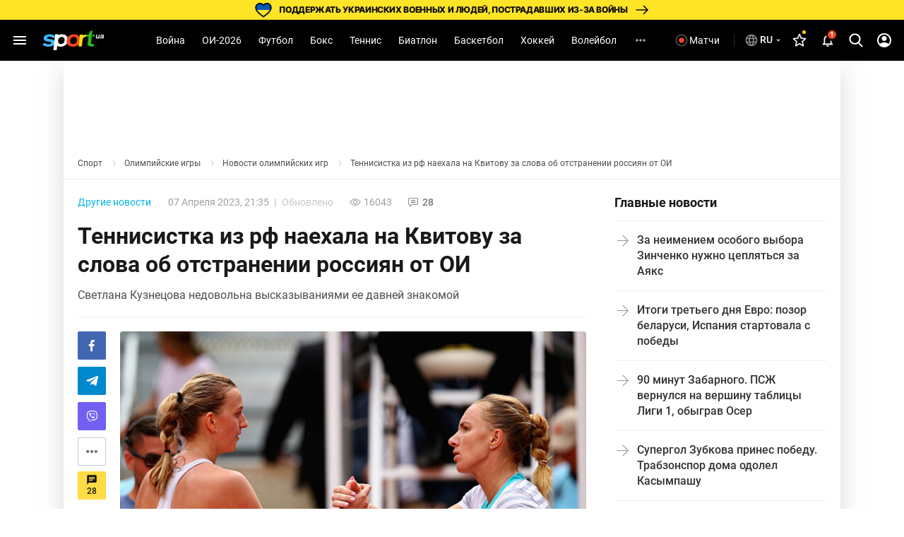

--- FILE ---
content_type: text/html; charset=UTF-8
request_url: https://sport.ua/news/621550-tennisistka-iz-rf-naehala-na-kvitovu-za-slova-ob-otstranenii-rossiyan-ot-oi
body_size: 65077
content:
<!DOCTYPE html><html
	lang="ru"
	xmlns:og="http://ogp.me/ns#"
	xmlns:fb="http://www.facebook.com/2008/fbml">
	<head>
		<meta http-equiv="Content-type" content="text/html; charset=utf-8" />
<meta http-equiv="Content-Security-Policy" content="upgrade-insecure-requests" />
<meta name="viewport" content="width=device-width, initial-scale=1, maximum-scale=5" />
<meta http-equiv="x-dns-prefetch-control" content="on" />
<link rel="preconnect" href="https://pic.sport.ua" crossorigin><link rel="preconnect" href="https://www.google-analytics.com" crossorigin><link rel="preconnect" href="https://www.googletagmanager.com" crossorigin><link rel="dns-prefetch" href="https://pic.sport.ua"><link rel="dns-prefetch" href="https://www.google-analytics.com"><link rel="dns-prefetch" href="https://www.googletagmanager.com"><link href="https://www.googletagmanager.com/gtag/js?id=G-CGPJHBQLE1&amp;l=dataLayer&amp;cx=c" rel="preload" as="script"><link href="https://sport.ua/css/fonts/icomoon.woff" rel="preload" type="font/woff" as="font" crossorigin /><link href="https://sport.ua/css/fonts/icomoon.ttf" rel="preload" type="font/ttf" as="font" crossorigin /><link href="https://sport.ua/css/fonts/roboto-v27-latin-ext_cyrillic-ext_cyrillic-700.woff2" rel="preload" type="font/woff2" as="font" crossorigin /><link href="https://sport.ua/css/fonts/roboto-v27-latin-ext_cyrillic-ext_cyrillic-500.woff2" rel="preload" type="font/woff2" as="font" crossorigin /><link href="https://sport.ua/css/fonts/roboto-v27-latin-ext_cyrillic-ext_cyrillic-regular.woff2" rel="preload" type="font/woff2" as="font" crossorigin /><link href="https://sport.ua/css/fonts/inter-v12-cyrillic-ext-700.woff2" rel="preload" type="font/woff2" as="font" crossorigin /><link href="https://sport.ua/css/fonts/inter-v12-cyrillic-ext-800.woff2" rel="preload" type="font/woff2" as="font" crossorigin /><link rel="preload" as="image" href="/images/menu/logo.svg" type="image/svg+xml"><link rel="preload" href="https://pic.sport.ua/images/news/0/15/107/orig_621550.jpg" as="image" type="image/jpeg"><title>Теннисистка из рф наехала на Квитову за слова об отстранении россиян от ОИ</title><meta name="description" content="Светлана Кузнецова недовольна высказываниями ее давней знакомой ⋆ Олимпийские игры на Sport.ua" />
<meta name="news_keywords" content="Олимпийские игры, Другие новости, Светлана Кузнецова, Петра Квитова, Олимпийские игры 2024, Уимблдон-2022, футбол, Уимблдон-2023, дисквалификация беларуси, дисквалификация россии, российско-украинская война" />
<meta name="author" content="Даниил Агарков" />
<link rel="alternate" href="https://sport.ua/news/621550-tennisistka-iz-rf-naehala-na-kvitovu-za-slova-ob-otstranenii-rossiyan-ot-oi" hreflang="ru" /><link rel="alternate" href="https://sport.ua/uk/news/621550-tenisistka-z-rosii-naihala-na-kvitovu-za-slova-pro-usunennya-rosiyan-vid-oi" hreflang="uk" /><link rel="apple-touch-icon" sizes="180x180" href="/images/icons/apple-touch-icon.png">
<link rel="apple-touch-icon-precomposed" href="/images/icons/apple-touch-icon.png">
<link rel="apple-touch-icon" sizes="72x72" href="/images/icons/apple-touch-icon-72x72.png">
<link rel="apple-touch-icon" sizes="114x114" href="/images/icons/apple-touch-icon-114x114.png">
<link rel="icon" type="image/png" sizes="32x32" href="/images/icons/favicon-32x32.png">
<link rel="icon" type="image/png" sizes="16x16" href="/images/icons/favicon-16x16.png">
<link rel="manifest" href="/site.webmanifest">
<link rel="mask-icon" href="/images/icons/safari-pinned-tab.svg" color="#5bbad5">
<link rel="icon" type="image/png" sizes="192x192" href="/images/icons/android-chrome-192x192.png">
<link rel="shortcut icon" type="image/x-icon" href="/favicon.ico">
<meta name="msapplication-TileColor" content="#2b5797">
<meta name="msapplication-square70x70logo" content="/images/icons/mstile-70x70.png">
<meta name="msapplication-square150x150logo" content="/images/icons/mstile-150x150.png">
<meta name="msapplication-wide310x150logo" content="/images/icons/mstile-310x310.png">
<meta name="msapplication-square310x310logo" content="/images/icons/mstile-310x150.png">
<meta name="apple-mobile-web-app-title" content="СПОРТ.UA">
<meta name="application-name" content="СПОРТ.UA">
<meta name="msapplication-config" content="/browserconfig.xml">
<meta name="theme-color" content="#ffffff"><link href="https://sport.ua/rss/olympic" rel="alternate" type="application/rss+xml" title="Новости спорта на Sport.ua - Олимпийские игры" /><link rel="canonical" href="https://sport.ua/news/621550-tennisistka-iz-rf-naehala-na-kvitovu-za-slova-ob-otstranenii-rossiyan-ot-oi" /><link rel="amphtml" href="https://sport.ua/amp/news/621550-tennisistka-iz-rf-naehala-na-kvitovu-za-slova-ob-otstranenii-rossiyan-ot-oi" /><meta property="fb:pages" content="156002654438344" />
<meta property="fb:app_id" content="2271694016490356" />
<meta property="og:title" content="Теннисистка из рф наехала на Квитову за слова об отстранении россиян от ОИ" />
<meta property="og:type" content="article" />
<meta property="og:url" content="https://sport.ua/news/621550-tennisistka-iz-rf-naehala-na-kvitovu-za-slova-ob-otstranenii-rossiyan-ot-oi" />
<meta property="og:image" content="https://pic.sport.ua/images/news/0/15/107/social_621550.jpg" />
<meta property="og:site_name" content="СПОРТ.UA" />
<meta property="og:description" content="Светлана Кузнецова недовольна высказываниями ее давней знакомой ⋆ Олимпийские игры на Sport.ua" />
<style>@font-face{font-family:Roboto;font-style:normal;font-weight:300;font-display:swap;src:local('Roboto Light'),local('Roboto-Light'),url('/css/fonts/roboto-v27-latin-ext_cyrillic-ext_cyrillic-300.woff2') format('woff2'),url('/css/fonts/roboto-v27-latin-ext_cyrillic-ext_cyrillic-300.woff') format('woff')}@font-face{font-family:Roboto;font-style:normal;font-weight:400;font-display:swap;src:local('Roboto'),local('Roboto Regular'),local('Roboto-Regular'),url('/css/fonts/roboto-v27-latin-ext_cyrillic-ext_cyrillic-regular.woff2') format('woff2'),url('/css/fonts/roboto-v27-latin-ext_cyrillic-ext_cyrillic-regular.woff') format('woff')}@font-face{font-family:Roboto;font-style:normal;font-weight:500;font-display:swap;src:local('Roboto Medium'),local('Roboto-Medium'),url('/css/fonts/roboto-v27-latin-ext_cyrillic-ext_cyrillic-500.woff2') format('woff2'),url('/css/fonts/roboto-v27-latin-ext_cyrillic-ext_cyrillic-500.woff') format('woff')}@font-face{font-family:Roboto;font-style:normal;font-weight:700;font-display:swap;src:local('Roboto Bold'),local('Roboto-Bold'),url('/css/fonts/roboto-v27-latin-ext_cyrillic-ext_cyrillic-700.woff2') format('woff2'),url('/css/fonts/roboto-v27-latin-ext_cyrillic-ext_cyrillic-700.woff') format('woff')}@font-face{font-family:Roboto;font-style:normal;font-weight:900;src:local(''),url('/css/fonts/roboto-v30-latin-ext_cyrillic-ext_cyrillic-900.woff2') format('woff2'),url('/css/fonts/roboto-v30-latin-ext_cyrillic-ext_cyrillic-900.woff') format('woff')}@font-face{font-display:swap;font-family:'Roboto Condensed';font-style:normal;font-weight:400;src:url('/css/fonts/roboto-condensed-v27-cyrillic_cyrillic-ext_latin-regular.woff2') format('woff2'),url('/css/fonts/roboto-condensed-v25-cyrillic_cyrillic-ext_latin-700.woff') format('woff')}@font-face{font-display:swap;font-family:'Roboto Condensed';font-style:normal;font-weight:700;src:url('/css/fonts/roboto-condensed-v25-cyrillic_cyrillic-ext_latin-700.woff2') format('woff2'),url('/css/fonts/roboto-condensed-v25-cyrillic_cyrillic-ext_latin-700.woff') format('woff')}@font-face{font-display:swap;font-family:Inter;font-style:normal;font-weight:700;src:url('/css/fonts/inter-v12-cyrillic-ext-700.woff2') format('woff2'),url('/css/fonts/inter-v12-cyrillic-ext-700.woff') format('woff')}@font-face{font-display:swap;font-family:Inter;font-style:normal;font-weight:800;src:url('/css/fonts/inter-v12-cyrillic-ext-800.woff2') format('woff2'),url('/css/fonts/inter-v12-cyrillic-ext-800.woff') format('woff')}#policy-accept{position:fixed;bottom:0;background:#333;left:0;right:0;z-index:999;font-size:14px;line-height:20px;color:#fff;display:block}#policy-accept.popup{top:50%;left:50%;transform:translate(-50%,-50%);width:360px;min-height:312px;height:365px;padding:24px 24px 28px 24px;border-radius:16px;background-color:#fff;box-shadow:0 2px 12px rgba(6,20,40,.24);color:#212121;display:none;flex-direction:column;gap:12px;z-index:1000;text-align:center;box-sizing:border-box}#policy-accept.popup.active{display:flex}#policy-accept.popup .gambling-icon-21{display:block;margin:0 auto 4px;width:64px;min-width:64px;height:64px;min-height:64px;background-image:url("data:image/svg+xml,%3Csvg width='64' height='64' viewBox='0 0 64 64' fill='none' xmlns='http://www.w3.org/2000/svg'%3E%3Cpath d='M60.8 32C60.8 16.0942 47.9058 3.2 32 3.2C16.0942 3.2 3.2 16.0942 3.2 32C3.2 47.9058 16.0942 60.8 32 60.8V64C14.3269 64 0 49.6731 0 32C0 14.3269 14.3269 0 32 0C49.6731 0 64 14.3269 64 32C64 49.6731 49.6731 64 32 64V60.8C47.9058 60.8 60.8 47.9058 60.8 32Z' fill='%23FF4122'/%3E%3Cpath d='M54.2023 30.1953V33.725H40.168V30.1953H54.2023ZM49.1117 24.6406V39.5468H45.2727V24.6406H49.1117Z' fill='%23212121'/%3E%3Cpath d='M37.2906 21.0828V41.6H33.2406V25.7515L28.375 27.2984V24.1062L36.8547 21.0828H37.2906Z' fill='%23212121'/%3E%3Cpath d='M26.6133 38.4359V41.6H12.607V38.9L19.2305 31.7984C19.8961 31.0578 20.4211 30.4062 20.8055 29.8437C21.1898 29.2718 21.4664 28.7609 21.6352 28.3109C21.8133 27.8515 21.9023 27.4156 21.9023 27.0031C21.9023 26.3843 21.7992 25.8547 21.593 25.414C21.3867 24.964 21.082 24.6172 20.6789 24.3734C20.2852 24.1297 19.7977 24.0078 19.2164 24.0078C18.5977 24.0078 18.0633 24.1578 17.6133 24.4578C17.1727 24.7578 16.8352 25.175 16.6008 25.7093C16.3758 26.2437 16.2633 26.8484 16.2633 27.5234H12.1992C12.1992 26.3047 12.4898 25.189 13.0711 24.1765C13.6523 23.1547 14.4727 22.3437 15.532 21.7437C16.5914 21.1343 17.8477 20.8297 19.3008 20.8297C20.7352 20.8297 21.9445 21.064 22.9289 21.5328C23.9227 21.9922 24.6727 22.6578 25.1789 23.5297C25.6945 24.3922 25.9523 25.4234 25.9523 26.6234C25.9523 27.2984 25.8445 27.9593 25.6289 28.6062C25.4133 29.2437 25.1039 29.8812 24.7008 30.5187C24.307 31.1468 23.8289 31.7843 23.2664 32.4312C22.7039 33.0781 22.0805 33.7484 21.3961 34.4422L17.8383 38.4359H26.6133Z' fill='%23212121'/%3E%3C/svg%3E%0A")}#policy-accept.popup .gambling-question-21{font-weight:700;font-size:18px;line-height:24px}#policy-accept.popup .confirmation-text{font-weight:400;font-size:14px;line-height:22px}#policy-accept.popup~.cover{position:fixed;inset:0;background-color:rgba(0,0,0,.48);z-index:999}.cover{display:none}#policy-accept.popup.active~.cover{display:block}body:has(#policy-accept.popup.active){overflow:hidden}#policy-accept:not(.popup)>div{display:flex;align-items:center;justify-content:center;padding:10px 0}#policy-accept:not(.popup) a{color:#ffdb45}#policy-accept.popup a{color:#0155a3;text-decoration:underline rgba(1,85,163,0.48);transition:text-decoration .2s ease-in-out;text-underline-offset:3px}#policy-accept.popup a:hover{text-decoration-color:rgba(1,85,163,1)}#policy-accept>div>button{background:#ffdb45;border-radius:2px;width:160px;height:36px;font-weight:500;color:rgba(0,0,0,.8);margin-left:21px}#policy-accept.popup .conf-agreement__wrap{width:100%;margin-top:auto}#policy-accept.popup .conf-agreement__text{margin-bottom:24px;font-size:12px;font-weight:400;line-height:18px;color:#445b6e}#policy-accept.popup button{width:100%;height:40px;border-radius:6px;margin-left:0;font-size:14px;line-height:24px;font-weight:600;color:#212121;background-color:#fadb00;transition:background-color .2s linear}#policy-accept.popup button:hover{background-color:#fbe43d}@media screen and (max-width:1024px){#policy-accept:not(.popup){line-height:18px}#policy-accept:not(.popup)>div{flex-direction:column;padding:8px 20px 12px;text-align:center}#policy-accept:not(.popup)>div>button{width:240px;margin-left:0;margin-top:8px}}@media screen and (max-width:400px){#policy-accept.popup{width:336px}}a,abbr,acronym,address,applet,article,aside,audio,b,big,blockquote,body,canvas,caption,center,cite,code,dd,del,details,dfn,div,dl,dt,em,embed,fieldset,figcaption,figure,footer,form,h1,h2,h3,h4,h5,h6,header,hgroup,html,i,iframe,img,ins,kbd,label,legend,li,mark,menu,nav,object,ol,output,p,pre,q,ruby,s,samp,section,small,span,strike,strong,sub,summary,sup,table,tbody,td,tfoot,th,thead,time,tr,tt,u,ul,var,video{margin:0;padding:0;border:0;font-size:100%;font:inherit;vertical-align:baseline}article,aside,details,figcaption,figure,footer,header,hgroup,menu,nav,section{display:block}body{font-family:Roboto,sans-serif;font-size:14px;font-weight:400;overflow-x:hidden;line-height:1}body.fixed{overflow:hidden}ol,ul{list-style:none}table{border-collapse:collapse;border-spacing:0}*{box-sizing:border-box}a,button,input{outline:0}a{text-decoration:none}button{border:none;font-family:Roboto,sans-serif}::-moz-focus-inner,::-moz-focus-outer{border:0;padding:0}a:-moz-focusring,select:-moz-focusring{color:transparent;text-shadow:0 0 0 #000}:active,:focus,:hover,:visited{outline:0!important}a{outline:0!important}a:active,a:focus,a:hover,a:visited{outline:0!important}::-moz-focus-inner{border:0;outline:0}*{-webkit-tap-highlight-color:transparent}img{max-width:100%;height:auto;font-size:0}img[loading=lazy][data-src]{max-width:0;max-height:0;overflow:hidden}svg{overflow:hidden}a{font-size:inherit;color:inherit;line-height:inherit}button{background:0 0;border:none;padding:0;margin:0;outline:0;cursor:pointer}@media (max-width:1023px){::-webkit-scrollbar{display:none}}@font-face{font-family:icomoon;font-weight:400;font-style:normal;src:local("icomoon"),url("/css/fonts/icomoon.woff") format("woff"),url("/css/fonts/icomoon.ttf") format("truetype");font-display:swap}@font-face{font-family:icomoon-menu;font-weight:400;font-style:normal;src:local("icomoon-menu"),url("/css/fonts/icomoon-menu.woff") format("woff"),url("/css/fonts/icomoon-menu.ttf") format("truetype");font-display:swap}[class*=" icon-"],[class^=icon-]{font-family:icomoon,sans-serif!important;speak:never;font-style:normal;font-weight:400;font-variant:normal;text-transform:none;line-height:1;-webkit-font-smoothing:antialiased;-moz-osx-font-smoothing:grayscale}[class*=" icon-menu"],[class^=icon-menu]{font-family:icomoon-menu,sans-serif!important;speak:never;font-style:normal;font-weight:400;font-variant:normal;text-transform:none;line-height:1;-webkit-font-smoothing:antialiased;-moz-osx-font-smoothing:grayscale}.icon-menu-other:before{content:"\e900"}.icon-menu-futsal:before{content:"\e901"}.icon-menu-mma:before{content:"\e902"}.icon-menu-hockey:before{content:"\e903"}.icon-menu-biathlon:before{content:"\e904"}.icon-menu-basketball:before{content:"\e905"}.icon-menu-tennis:before{content:"\e906"}.icon-menu-box:before{content:"\e907"}.icon-menu-football:before{content:"\e908"}.icon-menu-arrow:before{content:"\e909"}.icon-menu-lang-arrow:before{content:"\e90a"}.icon-menu-chevron:before{content:"\e90b"}.icon-burger:before{content:"\e928"}.icon-down:before{content:"\e92a"}.icon-left:before{content:"\e935"}.icon-more:before{content:"\e937"}.icon-right:before{content:"\e93b"}.icon-up:before{content:"\e947"}.icon-comment-n:before{content:"\e96b"}.icon-calendar-n:before{content:"\e96c"}.icon-video-n:before{content:"\e96e"}.icon-photo-n:before{content:"\e971"}.icon-video-transp:before{content:"\e972"}.icon-arrow-up-n:before{content:"\e973"}.icon-table:before{content:"\e974"}.icon-football:before{content:"\e975"}.icon-updated:before{content:"\e977"}.icon-present:before{content:"\e978"}.d-none{display:none}.d-i{display:inline}.d-fl{display:flex}.fl-col{flex-direction:column}.fl-c,.fl-c-c,.fl-c-sb,.fl-col,.fl-def,.fl-sb,.fl-wrap{display:flex}.fl-wrap{flex-wrap:wrap}.fl-sb{justify-content:space-between}.fl-c,.fl-c-c,.fl-c-sb,.fl-def{align-items:center}.fl-c-c,.fl-c-sb,.fl-def{justify-content:center}.fl-c-sb,.fl-def{justify-content:space-between}.fl-def{align-items:flex-start;justify-content:flex-start}body{min-height:calc(100vh + 10px)}.menu-opened .navbar-nav li.active a::before{display:none}header{position:relative;z-index:998;background:#000}@media (max-width:1023px){header{display:flex;flex-direction:column}header.fixed{padding-top:52px}header.fixed .navbar{position:fixed;top:0;left:0}}.menu{display:none}.menu__lang{width:156px;height:32px;margin-bottom:16px;position:relative;z-index:10}.menu__lang .menu__lang-button{border-radius:6px;background:#333}.menu__lang .menu__lang-link{display:none}.menu__lang.active .menu__lang-link{display:flex;border-radius:0 0 6px 6px}.menu__lang.active .menu__lang-button:first-child{border-radius:6px 6px 0 0}.menu__lang.active .menu__lang-button i{transform:rotate(180deg)}.menu__lang-button{width:100%;display:flex;align-items:center;padding:4px 6px;color:#fff;font-size:14px;font-weight:500;line-height:23px;white-space:nowrap}.menu__lang-button i{width:16px;height:16px;background-image:url("data:image/svg+xml,%3Csvg width='24' height='24' viewBox='0 0 24 24' fill='none' xmlns='http://www.w3.org/2000/svg'%3E%3Cpath d='M7 9.99902L12 14.999L17 9.99902H7Z' fill='white' fill-opacity='0.7'/%3E%3C/svg%3E%0A");background-size:contain}.menu__lang-button i::before{display:none}.menu__lang-button:hover{background:#444}.menu__lang-button:hover i{background-image:url("data:image/svg+xml,%3Csvg width='24' height='24' viewBox='0 0 24 24' fill='none' xmlns='http://www.w3.org/2000/svg'%3E%3Cpath d='M7 9.99902L12 14.999L17 9.99902H7Z' fill='%23FADB00' fill-opacity='1'/%3E%3C/svg%3E%0A")}.menu__lang-link::after{display:none}.menu__lang-icon{display:block;width:20px;height:20px;margin-right:2px}.menu__lang-icon.ua{background-image:url("data:image/svg+xml,%3Csvg width='20' height='20' viewBox='0 0 20 20' fill='none' xmlns='http://www.w3.org/2000/svg'%3E%3Crect x='2' y='4' width='16' height='6' fill='%23075AFD'/%3E%3Crect x='2' y='10' width='16' height='6' fill='%23FFDC22'/%3E%3C/svg%3E%0A")}.menu__lang-icon.ru{background-image:url("data:image/svg+xml,%3Csvg width='20' height='20' viewBox='0 0 20 20' fill='none' xmlns='http://www.w3.org/2000/svg'%3E%3Cpath d='M9.99163 1.66663C5.39163 1.66663 1.66663 5.39996 1.66663 9.99996C1.66663 14.6 5.39163 18.3333 9.99163 18.3333C14.6 18.3333 18.3333 14.6 18.3333 9.99996C18.3333 5.39996 14.6 1.66663 9.99163 1.66663ZM15.7666 6.66663H13.3083C13.0416 5.62496 12.6583 4.62496 12.1583 3.69996C13.6916 4.22496 14.9666 5.29163 15.7666 6.66663ZM9.99996 3.36663C10.6916 4.36663 11.2333 5.47496 11.5916 6.66663H8.40829C8.76663 5.47496 9.30829 4.36663 9.99996 3.36663ZM3.54996 11.6666C3.41663 11.1333 3.33329 10.575 3.33329 9.99996C3.33329 9.42496 3.41663 8.86663 3.54996 8.33329H6.36663C6.29996 8.88329 6.24996 9.43329 6.24996 9.99996C6.24996 10.5666 6.29996 11.1166 6.36663 11.6666H3.54996ZM4.23329 13.3333H6.69163C6.95829 14.375 7.34163 15.375 7.84163 16.3C6.30829 15.775 5.03329 14.7166 4.23329 13.3333ZM6.69163 6.66663H4.23329C5.03329 5.28329 6.30829 4.22496 7.84163 3.69996C7.34163 4.62496 6.95829 5.62496 6.69163 6.66663ZM9.99996 16.6333C9.30829 15.6333 8.76663 14.525 8.40829 13.3333H11.5916C11.2333 14.525 10.6916 15.6333 9.99996 16.6333ZM11.95 11.6666H8.04996C7.97496 11.1166 7.91663 10.5666 7.91663 9.99996C7.91663 9.43329 7.97496 8.87496 8.04996 8.33329H11.95C12.025 8.87496 12.0833 9.43329 12.0833 9.99996C12.0833 10.5666 12.025 11.1166 11.95 11.6666ZM12.1583 16.3C12.6583 15.375 13.0416 14.375 13.3083 13.3333H15.7666C14.9666 14.7083 13.6916 15.775 12.1583 16.3ZM13.6333 11.6666C13.7 11.1166 13.75 10.5666 13.75 9.99996C13.75 9.43329 13.7 8.88329 13.6333 8.33329H16.45C16.5833 8.86663 16.6666 9.42496 16.6666 9.99996C16.6666 10.575 16.5833 11.1333 16.45 11.6666H13.6333Z' fill='white' fill-opacity='0.54'/%3E%3C/svg%3E%0A")}.menu__lang-header{width:auto;height:40px;margin-bottom:0}@media (max-width:1023px){.menu__lang-header{display:none}}.menu__lang-header .menu__lang-dropdown{display:none;width:156px;background:#333}.menu__lang-header .menu__lang-button{border-radius:6px;background:0 0;padding:8px 2px 8px 6px}.menu__lang-header .menu__lang-link{height:40px}.menu__lang-header.active .menu__lang-button{background:#202020}.menu__lang-header.active .menu__lang-button:first-child{border-radius:6px}.menu__lang-header.active .menu__lang-link{display:flex;border-radius:0;background:#333}.menu__lang-header.active .menu__lang-link:first-child{border-radius:0}.menu__lang-header.active .menu__lang-link:hover{background:#444}.menu__lang-header.active span.menu__lang-link{pointer-events:none}.menu__lang-header.active .menu__lang-dropdown{display:block;position:absolute;top:calc(100% + 2px);left:0;border-radius:4px;overflow:hidden}@media (max-width:1023px){.menu__lang{width:calc(100% - 16px);margin-bottom:23px;height:40px}.menu__lang-button{height:100%;padding:0 8px 0 12px}.menu__lang-button i{width:24px;height:24px;background-image:url("data:image/svg+xml,%3Csvg width='24' height='24' viewBox='0 0 24 24' fill='none' xmlns='http://www.w3.org/2000/svg'%3E%3Cpath d='M7 9.99902L12 14.999L17 9.99902H7Z' fill='white' fill-opacity='0.7'/%3E%3C/svg%3E%0A")}.menu__lang-button i::before{display:none}.menu__lang-icon{margin-right:12px}}.menu__lang.menu__lang-header{width:auto}@media (min-width:1366px){.menu__lang{width:200px}}@media (min-width:1440px){.menu__lang{width:150px}}@media (min-width:1536px){.menu__lang{width:150px}}.navbar{height:58px;width:100%;max-width:1440px;margin:0 auto;padding:0 8px;line-height:16px;position:relative;background:#000}.navbar-matches-link{color:#fff;font-weight:400;line-height:22px;display:inline-flex;padding:9px 12px 9px 6px;align-items:center;gap:4px;border-radius:6px;transition:.2s ease}.navbar-matches-link:hover{background:#202020}.navbar-matches-link::before{content:"";display:block;width:22px;height:22px;background-image:url("data:image/svg+xml,%3Csvg width='22' height='22' viewBox='0 0 22 22' fill='none' xmlns='http://www.w3.org/2000/svg'%3E%3Cg clip-path='url(%23clip0_10884_1338)'%3E%3Cpath d='M11 2.5C6.308 2.5 2.5 6.308 2.5 11C2.5 15.692 6.308 19.5 11 19.5C15.692 19.5 19.5 15.692 19.5 11C19.5 6.308 15.692 2.5 11 2.5ZM11 17.8C7.243 17.8 4.2 14.757 4.2 11C4.2 7.243 7.243 4.2 11 4.2C14.757 4.2 17.8 7.243 17.8 11C17.8 14.757 14.757 17.8 11 17.8Z' fill='white' fill-opacity='0.3'/%3E%3Cpath d='M11.0001 14.709C13.0486 14.709 14.7092 13.0483 14.7092 10.9999C14.7092 8.95139 13.0486 7.29077 11.0001 7.29077C8.95163 7.29077 7.29102 8.95139 7.29102 10.9999C7.29102 13.0483 8.95163 14.709 11.0001 14.709Z' fill='white'/%3E%3C/g%3E%3Cdefs%3E%3CclipPath id='clip0_10884_1338'%3E%3Crect width='22' height='22' fill='white'/%3E%3C/clipPath%3E%3C/defs%3E%3C/svg%3E%0A")}.navbar-matches-link.live::before{background-image:url("data:image/svg+xml,%3Csvg width='22' height='22' viewBox='0 0 22 22' fill='none' xmlns='http://www.w3.org/2000/svg'%3E%3Cg clip-path='url(%23clip0_10884_770)'%3E%3Cpath d='M11 2.5C6.308 2.5 2.5 6.308 2.5 11C2.5 15.692 6.308 19.5 11 19.5C15.692 19.5 19.5 15.692 19.5 11C19.5 6.308 15.692 2.5 11 2.5ZM11 17.8C7.243 17.8 4.2 14.757 4.2 11C4.2 7.243 7.243 4.2 11 4.2C14.757 4.2 17.8 7.243 17.8 11C17.8 14.757 14.757 17.8 11 17.8Z' fill='white' fill-opacity='0.3'/%3E%3Cpath d='M11.0001 14.709C13.0486 14.709 14.7092 13.0483 14.7092 10.9999C14.7092 8.95139 13.0486 7.29077 11.0001 7.29077C8.95163 7.29077 7.29102 8.95139 7.29102 10.9999C7.29102 13.0483 8.95163 14.709 11.0001 14.709Z' fill='%23FF4122'/%3E%3C/g%3E%3Cdefs%3E%3CclipPath id='clip0_10884_770'%3E%3Crect width='22' height='22' fill='white'/%3E%3C/clipPath%3E%3C/defs%3E%3C/svg%3E%0A")}@media (max-width:1023px){.navbar-matches-link{order:3}}.navbar-divider{width:1px;height:18.5px;background:rgba(255,255,255,.16);margin:0 8px}@media (max-width:1023px){.navbar-divider{display:none}}@media (max-width:1023px){.navbar{order:1}}.navbar-nav{height:100%;margin-right:auto;margin-left:auto}.navbar-nav li{height:100%}.navbar-nav li.show-large{display:none}@media screen and (min-width:1440px){.navbar-nav li.show-large{display:flex}}.navbar-nav li a{line-height:20px;color:#fff;font-weight:400;text-transform:capitalize;display:flex;align-items:center;transition:.2s;cursor:pointer;height:100%;padding:0 12px}.navbar-nav li a:hover{background:#1f1f1f}@media (max-width:1100px){.navbar-nav li a{padding:0 6px}}.navbar-nav li.active:not(.no-icon) a{color:#fadb00;position:relative}.navbar-nav li.active:not(.no-icon) a::before{content:"";display:block;width:16px;height:8px;position:absolute;top:calc(100% - 6px);left:calc(50% - 8px);background-image:url("data:image/svg+xml,%3Csvg width='16' height='8' viewBox='0 0 16 8' fill='none' xmlns='http://www.w3.org/2000/svg'%3E%3Cpath d='M0 8L7.10635 0.715995C7.4921 0.320596 8.12538 0.312872 8.52066 0.698744L16 8H0Z' fill='white'/%3E%3C/svg%3E%0A")}.navbar-nav li.active.no-icon a{color:#fadb00}.navbar-nav li .navbar-open-menu{width:20px;height:20px;background-image:url("data:image/svg+xml,%3Csvg width='20' height='20' viewBox='0 0 20 20' fill='none' xmlns='http://www.w3.org/2000/svg'%3E%3Cpath d='M4.99992 8.33337C4.08325 8.33337 3.33325 9.08337 3.33325 10C3.33325 10.9167 4.08325 11.6667 4.99992 11.6667C5.91659 11.6667 6.66659 10.9167 6.66659 10C6.66659 9.08337 5.91659 8.33337 4.99992 8.33337ZM14.9999 8.33337C14.0833 8.33337 13.3333 9.08337 13.3333 10C13.3333 10.9167 14.0833 11.6667 14.9999 11.6667C15.9166 11.6667 16.6666 10.9167 16.6666 10C16.6666 9.08337 15.9166 8.33337 14.9999 8.33337ZM9.99992 8.33337C9.08325 8.33337 8.33325 9.08337 8.33325 10C8.33325 10.9167 9.08325 11.6667 9.99992 11.6667C10.9166 11.6667 11.6666 10.9167 11.6666 10C11.6666 9.08337 10.9166 8.33337 9.99992 8.33337Z' fill='white' fill-opacity='0.7'/%3E%3C/svg%3E%0A");margin-left:12px}.navbar-search-btn{position:relative}.navbar-search-btn .navbar-icon-search{cursor:pointer;width:40px;height:40px;display:flex;align-items:center;justify-content:center;border-radius:6px}.navbar-search-btn .navbar-icon-search:hover{background:#202020}.navbar-search-btn .navbar-icon-search::before{content:"";display:block;width:24px;height:24px;background-image:url("data:image/svg+xml,%3Csvg width='24' height='24' viewBox='0 0 24 24' fill='none' xmlns='http://www.w3.org/2000/svg'%3E%3Cg clip-path='url(%23clip0_10884_1361)'%3E%3Cpath d='M21.308 19.8882L16.5749 15.1355C17.7918 13.7388 18.4586 11.9815 18.4586 10.152C18.4586 5.87764 14.8566 2.40002 10.4293 2.40002C6.00194 2.40002 2.3999 5.87764 2.3999 10.152C2.3999 14.4264 6.00194 17.904 10.4293 17.904C12.0913 17.904 13.6752 17.42 15.0294 16.5012L19.7985 21.2899C19.9978 21.4898 20.2659 21.6 20.5532 21.6C20.8252 21.6 21.0832 21.4999 21.279 21.3179C21.6951 20.9313 21.7084 20.2903 21.308 19.8882ZM10.4293 4.42228C13.7017 4.42228 16.364 6.99257 16.364 10.152C16.364 13.3115 13.7017 15.8818 10.4293 15.8818C7.15677 15.8818 4.49452 13.3115 4.49452 10.152C4.49452 6.99257 7.15677 4.42228 10.4293 4.42228Z' fill='white'/%3E%3C/g%3E%3Cdefs%3E%3CclipPath id='clip0_10884_1361'%3E%3Crect width='24' height='24' fill='white'/%3E%3C/clipPath%3E%3C/defs%3E%3C/svg%3E%0A")}.navbar-search-btn:hover{color:#fadb00}.navbar-form{width:0;height:42px;position:absolute;top:50%;right:0;transform:translateY(-50%);transition:.2s;overflow:hidden;z-index:11}.navbar-form.active{width:307px}.navbar-form input{width:100%;height:100%;padding:13px 0 13px 53px;background:#212121;border-radius:50px;color:#fafafa;border:0;outline:0;position:relative;z-index:1}.navbar-form-submit{position:absolute;top:13px;left:17px;z-index:2}.navbar-form-submit{font-size:16px;color:#fadb00}.navbar-auth{min-width:40px;width:40px;height:40px;display:flex;align-items:center;justify-content:center;border-radius:6px}.navbar-auth:hover{background:#202020}.navbar-auth .navbar-icon-user{width:24px;height:24px;display:block;background-image:url("data:image/svg+xml,%3Csvg width='24' height='24' viewBox='0 0 24 24' fill='none' xmlns='http://www.w3.org/2000/svg'%3E%3Cpath d='M12.0004 1.99927C6.48037 1.99927 2.00037 6.47927 2.00037 11.9993C2.00037 17.5193 6.48037 21.9993 12.0004 21.9993C17.5204 21.9993 22.0004 17.5193 22.0004 11.9993C22.0004 6.47927 17.5204 1.99927 12.0004 1.99927ZM18.1404 17.1193C16.4504 15.7993 14.3204 14.9993 12.0004 14.9993C9.68037 14.9993 7.55037 15.7993 5.86037 17.1193C4.70037 15.7293 4.00037 13.9493 4.00037 11.9993C4.00037 7.57927 7.58037 3.99927 12.0004 3.99927C16.4204 3.99927 20.0004 7.57927 20.0004 11.9993C20.0004 13.9493 19.3004 15.7293 18.1404 17.1193Z' fill='white'/%3E%3Cpath d='M12.0004 5.99927C10.0704 5.99927 8.50037 7.56927 8.50037 9.49927C8.50037 11.4293 10.0704 12.9993 12.0004 12.9993C13.9304 12.9993 15.5004 11.4293 15.5004 9.49927C15.5004 7.56927 13.9304 5.99927 12.0004 5.99927Z' fill='white'/%3E%3C/svg%3E%0A")}.navbar-auth .menu-user-actions{display:none;position:absolute;white-space:nowrap;top:calc(100% + 2px);right:0;background:#333;border-radius:6px;font-weight:600;z-index:2;cursor:auto;text-align:left;box-shadow:0 2px 12px rgba(0,0,0,.5);padding:0;overflow:hidden;z-index:11}.navbar-auth .menu-user-actions .logout{display:flex;align-items:center;justify-content:space-between}.navbar-auth .menu-user-actions .logout::after{content:"";display:block;width:24px;height:24px;background-image:url("data:image/svg+xml,%3Csvg width='24' height='24' viewBox='0 0 24 24' fill='none' xmlns='http://www.w3.org/2000/svg'%3E%3Cpath d='M11 7L9.6 8.4L12.2 11H2V13H12.2L9.6 15.6L11 17L16 12L11 7ZM20 19H12V21H20C21.1 21 22 20.1 22 19V5C22 3.9 21.1 3 20 3H12V5H20V19Z' fill='white' fill-opacity='0.7'/%3E%3C/svg%3E%0A")}.navbar-auth .menu-user-actions.active{display:block}.navbar-auth .menu-user-actions li{width:100%}.navbar-auth .menu-user-actions a{display:block;width:100%;padding:8px 12px;font-size:14px;line-height:24px;color:#fff}.navbar-auth .menu-user-actions a:hover{background:#444}.navbar-auth-btn{display:flex;align-items:center;justify-content:center;min-width:100%;width:100%;height:100%}.navbar-auth.authorized{position:relative}.navbar-auth.authorized img{width:28px;height:28px;border-radius:50%}.navbar-auth.active,.navbar-auth:hover{fill:#fadb00}.burger{min-width:40px;width:40px;height:40px;margin-right:12px;position:relative;border-radius:6px;transition:.2s ease}.burger:hover{background:#202020}.burger::after,.burger::before{content:"";display:block;width:24px;height:24px;transition:.2s ease;position:absolute;top:calc(50% - 12px);left:calc(50% - 12px)}.burger::before{background-image:url("data:image/svg+xml,%3Csvg width='24' height='24' viewBox='0 0 24 24' fill='none' xmlns='http://www.w3.org/2000/svg'%3E%3Cg clip-path='url(%23clip0_10884_824)'%3E%3Cpath d='M3 18H21V16H3V18ZM3 13H21V11H3V13ZM3 6V8H21V6H3Z' fill='white'/%3E%3C/g%3E%3Cdefs%3E%3CclipPath id='clip0_10884_824'%3E%3Crect width='24' height='24' fill='white'/%3E%3C/clipPath%3E%3C/defs%3E%3C/svg%3E%0A")}.burger::after{transform:scale(0);background-image:url("data:image/svg+xml,%3Csvg width='24' height='24' viewBox='0 0 24 24' fill='none' xmlns='http://www.w3.org/2000/svg'%3E%3Cg clip-path='url(%23clip0_10884_1326)'%3E%3Cpath d='M6.34317 19.0711L19.0711 6.34315L17.6569 4.92894L4.92896 17.6569L6.34317 19.0711Z' fill='%23F2F2F2'/%3E%3Cpath d='M4.92905 6.34256L17.657 19.0705L19.0712 17.6563L6.34326 4.92834L4.92905 6.34256Z' fill='%23F2F2F2'/%3E%3C/g%3E%3Cdefs%3E%3CclipPath id='clip0_10884_1326'%3E%3Crect width='24' height='24' fill='white'/%3E%3C/clipPath%3E%3C/defs%3E%3C/svg%3E%0A")}body.menu-opened .burger::before{transform:scale(0);opacity:0}body.menu-opened .burger::after{transform:scale(1);opacity:1}.logo{padding-top:2px;margin-right:8px}@media (min-width:1200px){.logo{margin-right:auto}}.logo img{max-width:87px}@media (max-width:1023px){.logo img{max-width:83px}}.navbar-lang{text-transform:uppercase;padding:1px 14px 0 0;margin-right:23px}.navbar-lang span{margin:0 4px}.navbar-lang a.current{color:#fadb00;pointer-events:none}.navbar-lang a:hover{color:#fadb00}.navbar-nav-mobile{display:flex;align-items:center;width:565px;height:100%;padding:0;margin:0;gap:0}@media (max-width:1023px){.navbar-nav-mobile{order:2}}.navbar-nav-mobile-wrap{display:none;width:100%;height:44px;overflow:auto;background:#000;position:static!important}.navbar-nav-mobile li{display:flex;align-items:center}.navbar-nav-mobile li:first-child a{padding-left:16px}.navbar-nav-mobile li a{align-items:center;justify-content:center;font-weight:500;font-size:14px;line-height:20px;color:#fff;padding:2px 10px 0;text-transform:uppercase;border:0;white-space:nowrap}.navbar-nav-mobile li a.active{color:#fadb00}.nav-down-division-wrap{height:36px;width:100%;background:#fff;box-shadow:0 2px 8px 0 rgba(6,20,40,.16);order:3}.nav-down-division-list{width:100%;height:100%;max-width:1440px;margin:0 auto;padding-left:0;position:relative}.nav-down-division{display:flex;align-items:center;height:100%}.nav-down-division li{height:100%}.nav-down-division li.moved-items{position:relative}.nav-down-division li.moved-items .moved-items-list{display:none}.nav-down-division li.moved-items:hover .moved-items-list{display:block}.nav-down-division li.moved-items:hover .moved-items-btn{background:rgba(95,120,137,.08)}.nav-down-division .nav-down-division-title,.nav-down-division a,.nav-down-division button{display:flex;align-items:center;height:100%;padding:0 10px;color:rgba(0,0,0,.9);font-size:14px;font-weight:400;line-height:20px;white-space:nowrap}.nav-down-division .nav-down-division-title:hover,.nav-down-division a:hover,.nav-down-division button:hover{background:rgba(95,120,137,.08)}.nav-down-division .nav-down-division-title.active,.nav-down-division a.active,.nav-down-division button.active{position:relative}.nav-down-division .nav-down-division-title.active::before,.nav-down-division a.active::before,.nav-down-division button.active::before{content:"";width:calc(100% - 20px);height:3px;border-radius:1px 1px 0 0;background:#fadb00;position:absolute;left:10px;top:calc(100% - 3px)}.nav-down-division .nav-down-division-title{text-transform:capitalize;padding:0 20px;margin-right:10px;font-weight:500;position:relative;display:flex;min-width:60px}@media (max-width:1023px){.nav-down-division .nav-down-division-title{display:none}}.nav-down-division .nav-down-division-title:hover{background:0 0}.nav-down-division .nav-down-division-title::after{content:"";display:block;width:1px;height:20px;position:absolute;right:0;top:calc(50% - 10px);background:rgba(95,120,137,.16)}.nav-down-division .nav-down-division-title i{font-size:20px;line-height:20px;margin-right:8px}.nav-down-division .nav-down-division-title i.icon-menu-handball,.nav-down-division .nav-down-division-title i.icon-menu-volleyball{display:none}.nav-down-division .moved-items-btn{display:flex;align-items:center;gap:4px}.nav-down-division .moved-items-btn::after{content:"";display:block;width:20px;height:20px;background-image:url("data:image/svg+xml,%3Csvg width='20' height='20' viewBox='0 0 20 20' fill='none' xmlns='http://www.w3.org/2000/svg'%3E%3Cpath d='M4.99967 8.33337C4.08301 8.33337 3.33301 9.08337 3.33301 10C3.33301 10.9167 4.08301 11.6667 4.99967 11.6667C5.91634 11.6667 6.66634 10.9167 6.66634 10C6.66634 9.08337 5.91634 8.33337 4.99967 8.33337ZM14.9997 8.33337C14.083 8.33337 13.333 9.08337 13.333 10C13.333 10.9167 14.083 11.6667 14.9997 11.6667C15.9163 11.6667 16.6663 10.9167 16.6663 10C16.6663 9.08337 15.9163 8.33337 14.9997 8.33337ZM9.99967 8.33337C9.08301 8.33337 8.33301 9.08337 8.33301 10C8.33301 10.9167 9.08301 11.6667 9.99967 11.6667C10.9163 11.6667 11.6663 10.9167 11.6663 10C11.6663 9.08337 10.9163 8.33337 9.99967 8.33337Z' fill='black' fill-opacity='0.9'/%3E%3C/svg%3E%0A")}.nav-down-division .moved-items-list{background:#fff;position:absolute;top:100%;right:0;box-shadow:0 2px 12px rgba(6,20,40,.24);border-radius:6px;overflow:hidden}.nav-down-division .moved-items-list a{color:rgba(0,0,0,.9);font-size:14px;font-weight:400;line-height:24px;padding:8px 12px}.nav-down-division .moved-items-list a:hover{background:linear-gradient(0deg,rgba(95,120,137,.08) 0,rgba(95,120,137,.08) 100%),#fff}.nav-down-division .moved-items-list a.all-tournaments{padding-top:10px;border-top:1px solid rgba(95,120,137,.16);display:flex;align-items:center;justify-content:space-between}.nav-down-division .moved-items-list a.all-tournaments::after{content:"";display:block;width:20px;height:20px;background-image:url("data:image/svg+xml,%3Csvg width='20' height='20' viewBox='0 0 20 20' fill='none' xmlns='http://www.w3.org/2000/svg'%3E%3Cpath d='M12.5003 4.16675L11.3253 5.34175L15.142 9.16675H1.66699V10.8334H15.142L11.317 14.6584L12.5003 15.8334L18.3337 10.0001L12.5003 4.16675Z' fill='black' fill-opacity='0.9'/%3E%3C/svg%3E%0A")}@media (max-width:1023px){.nav-down-division{overflow:auto}}.menu-block li{width:100%;display:flex;justify-content:space-between;align-items:center;overflow:hidden;padding:0 15px;cursor:default}.navbar-notifications{position:relative}.navbar-notifications__show{display:flex;align-items:center;justify-content:center;position:relative;min-width:40px;width:40px;height:40px;border-radius:6px}.navbar-notifications__show:hover{background:#202020}.navbar-notifications__show.disabled{cursor:default;opacity:.6;pointer-events:none}.navbar-notifications__show .navbar-notifications__icon{width:22px;height:22px;display:block;background-image:url("data:image/svg+xml,%3Csvg width='22' height='22' viewBox='0 0 22 22' fill='none' xmlns='http://www.w3.org/2000/svg'%3E%3Cg clip-path='url(%23clip0_10884_1354)'%3E%3Cpath d='M11.0003 20.167C12.0087 20.167 12.8337 19.342 12.8337 18.3337H9.16699C9.16699 19.342 9.99199 20.167 11.0003 20.167ZM16.5003 14.667V10.0837C16.5003 7.26949 15.0062 4.91366 12.3753 4.29033V3.66699C12.3753 2.90616 11.7612 2.29199 11.0003 2.29199C10.2395 2.29199 9.62533 2.90616 9.62533 3.66699V4.29033C7.00366 4.91366 5.50033 7.26033 5.50033 10.0837V14.667L3.66699 16.5003V17.417H18.3337V16.5003L16.5003 14.667ZM14.667 15.5837H7.33366V10.0837C7.33366 7.81033 8.71783 5.95866 11.0003 5.95866C13.2828 5.95866 14.667 7.81033 14.667 10.0837V15.5837Z' fill='white'/%3E%3C/g%3E%3Cdefs%3E%3CclipPath id='clip0_10884_1354'%3E%3Crect width='22' height='22' fill='white'/%3E%3C/clipPath%3E%3C/defs%3E%3C/svg%3E%0A")}.navbar-notifications__show .navbar-notifications__icon.with-counter{background-image:url("data:image/svg+xml,%3Csvg width='22' height='22' viewBox='0 0 22 22' fill='none' xmlns='http://www.w3.org/2000/svg'%3E%3Cpath d='M11.0003 20.167C12.0087 20.167 12.8337 19.342 12.8337 18.3337H9.16699C9.16699 19.342 9.99199 20.167 11.0003 20.167Z' fill='white'/%3E%3Cpath d='M5.50033 10.0837V14.667L3.66699 16.5004V17.417H18.3337V16.5004L16.5003 14.667V11.8757C15.8641 11.7689 15.2505 11.5955 14.667 11.3627V15.5837H7.33366V10.0837C7.33366 8.32437 8.16266 6.81758 9.59548 6.22615C9.37644 5.65585 9.21376 5.05761 9.11429 4.43823C6.80924 5.22981 5.50033 7.44925 5.50033 10.0837Z' fill='white'/%3E%3C/svg%3E%0A")}.navbar-notifications__count{width:12px;height:12px;background:#ff4122;border-radius:6px;font-weight:900;font-size:10px;line-height:12px;display:flex;align-items:center;justify-content:center;color:#fff;position:absolute;top:6px;right:8px}.navbar-notifications__count:empty{visibility:hidden}.navbar-notifications .notifications__content{display:none;width:320px;position:absolute;top:calc(100% + 4px);right:-30px;background:#fff;border-radius:2px;box-shadow:0 4px 16px rgba(0,0,0,.3);z-index:10}.navbar-notifications .notifications__content.active{display:block}.navbar-notifications .notifications__content::before{content:"";display:block;width:21px;height:16px;background-image:url("data:image/svg+xml,%3Csvg width='15' height='11' viewBox='0 0 15 11' fill='none' xmlns='http://www.w3.org/2000/svg'%3E%3Cpath d='M5.90597 1.10358C6.70626 0.0474635 8.29374 0.047465 9.09403 1.10358L14.1624 7.79209C15.1605 9.10929 14.221 11 12.5684 11H2.43164C0.778977 11 -0.160534 9.10928 0.837602 7.79209L5.90597 1.10358Z' fill='white'/%3E%3C/svg%3E%0A");background-repeat:no-repeat;background-position:center;position:absolute;top:-10px;right:40px}.navbar-notifications .notifications__content.forecasts{width:180px}.navbar-notifications .notifications__content.forecasts .notifications__head{display:block;position:absolute;top:8px;right:8px;padding:0;border:none}.navbar-notifications .notifications__content.forecasts .notifications__head .notifications__close{display:block}.navbar-notifications .notifications__content.forecasts .notifications__title{display:none}@media (max-width:1023px){.navbar-notifications .notifications__content.forecasts{position:absolute;height:auto;top:100%}}.navbar-notifications .notifications__head{display:flex;align-items:center;justify-content:space-between;padding:14px 16px;border-bottom:1px solid #eee}.navbar-notifications .notifications__title{font-weight:700;font-size:14px;line-height:20px;color:rgba(0,0,0,.9)}.navbar-notifications .notifications__read-all{font-weight:500;font-size:12px;line-height:20px;color:rgba(0,0,0,.7);border-bottom:1px dashed rgba(0,0,0,.38)}.navbar-notifications .notification__item{position:relative;display:flex;padding:12px 16px 12px 12px;border-bottom:1px solid #eee}.navbar-notifications .notification__item.reply .notification__img{position:relative}.navbar-notifications .notification__item.reply .notification__img::before{content:"";display:block;width:18px;height:18px;border-radius:50%;background-image:url("data:image/svg+xml,%3Csvg width='18' height='18' viewBox='0 0 18 18' fill='none' xmlns='http://www.w3.org/2000/svg'%3E%3Ccircle cx='9' cy='9' r='9' fill='%23333333'/%3E%3Cpath fill-rule='evenodd' clip-rule='evenodd' d='M9.37168 11.7958L10.5002 12.9243L13.9245 9.50001L10.4994 6.075L9.37168 7.21076L10.8609 8.70001H7.0002C6.34088 8.70001 5.8002 8.15933 5.8002 7.50001V5.20001H4.2002V7.50001C4.2002 9.0457 5.45451 10.3 7.0002 10.3H10.8609L10.2881 10.8729L9.37168 11.7958ZM10.5001 6.50012L10.5002 6.50001L13.5002 9.50001L10.5002 12.5L10.5001 12.4999L13.5 9.50003L10.5001 6.50012ZM11.585 9.00001L11.585 9.00003H7C6.175 9.00003 5.5 8.32503 5.5 7.50003V5.50003H4.5002V5.50001H5.5002V7.50001C5.5002 8.32501 6.1752 9.00001 7.0002 9.00001H11.585Z' fill='white'/%3E%3C/svg%3E%0A");background-repeat:no-repeat;background-position:center;position:absolute;top:0;right:-6px}.navbar-notifications .notification__img{min-width:36px;height:36px;margin-right:12px}.navbar-notifications .notification__img img{width:100%;height:100%;border-radius:50%}.navbar-notifications .notification__link{font-weight:400;font-size:12px;line-height:16px;color:rgba(0,0,0,.8);margin-bottom:5px;display:-webkit-box;-webkit-line-clamp:3;-webkit-box-orient:vertical;overflow:hidden;text-overflow:ellipsis;padding-right:16px}.navbar-notifications .notification__link b{font-weight:700}.navbar-notifications .notification__date{font-size:12px;line-height:16px;text-transform:lowercase;color:rgba(0,0,0,.38)}.navbar-notifications .notification__read{position:absolute;top:6px;right:6px;width:24px;height:24px;border-radius:2px;background-image:url("data:image/svg+xml,%3Csvg xmlns='http://www.w3.org/2000/svg' width='17' height='11' viewBox='0 0 17 11' fill='none'%3E%3Cpath d='M9.66667 3.33333H0.5V5H9.66667V3.33333Z' fill='black' fill-opacity='0.38'/%3E%3Cpath d='M9.66667 0H0.5V1.66667H9.66667V0Z' fill='black' fill-opacity='0.38'/%3E%3Cpath d='M6.33333 6.66667H0.5V8.33334H6.33333V6.66667Z' fill='black' fill-opacity='0.38'/%3E%3Cpath d='M15.1581 4.94167L11.6165 8.475L9.8498 6.70833L8.6748 7.88333L11.6165 10.8333L16.3331 6.11667L15.1581 4.94167Z' fill='black' fill-opacity='0.38'/%3E%3C/svg%3E");background-position:center;background-repeat:no-repeat}.navbar-notifications .notification__read span{display:none;position:absolute;top:calc(100% + 8px);right:-4px;font-size:12px;line-height:18px;color:#fff;padding:6px 12px 6px 8px;background:#4d4d4d;box-shadow:0 4px 10px rgba(0,0,0,.25);border-radius:2px;white-space:nowrap}.navbar-notifications .notification__read span::before{content:"";display:block;width:21px;height:16px;background-image:url("data:image/svg+xml,%3Csvg width='15' height='11' viewBox='0 0 15 11' fill='none' xmlns='http://www.w3.org/2000/svg'%3E%3Cpath d='M5.90597 1.10358C6.70626 0.0474635 8.29374 0.047465 9.09403 1.10358L14.1624 7.79209C15.1605 9.10929 14.221 11 12.5684 11H2.43164C0.778977 11 -0.160534 9.10928 0.837602 7.79209L5.90597 1.10358Z' fill='rgba(77,77,77)'/%3E%3C/svg%3E%0A");background-repeat:no-repeat;background-position:center;position:absolute;top:-10px;right:6px}.navbar-notifications .notification__read:hover{background-image:url("data:image/svg+xml,%3Csvg xmlns='http://www.w3.org/2000/svg' width='17' height='11' viewBox='0 0 17 11' fill='none'%3E%3Cpath d='M9.66667 3.33334H0.5V5H9.66667V3.33334Z' fill='black' fill-opacity='0.7'/%3E%3Cpath d='M9.66667 0H0.5V1.66667H9.66667V0Z' fill='black' fill-opacity='0.7'/%3E%3Cpath d='M6.33333 6.66666H0.5V8.33333H6.33333V6.66666Z' fill='black' fill-opacity='0.7'/%3E%3Cpath d='M15.1581 4.94167L11.6165 8.475L9.8498 6.70833L8.6748 7.88333L11.6165 10.8333L16.3331 6.11667L15.1581 4.94167Z' fill='black' fill-opacity='0.7'/%3E%3C/svg%3E");background-color:rgba(0,0,0,.03)}.navbar-notifications .notification__read:hover span{display:block}.navbar-notifications .notifications__show-more{width:100%;height:50px;display:flex;align-items:center;justify-content:center;font-weight:500;font-size:14px;line-height:20px;color:rgba(0,0,0,.7)}.navbar-notifications .notifications__show-more svg{margin-right:10px;margin-left:-16px}.navbar-notifications .notifications__close{display:none}.navbar-notifications .notifications__social{display:flex;padding:12px 20px 16px 12px}.navbar-notifications .notifications__social-logo{min-width:36px;width:36px;height:36px;margin-right:12px;background-image:url("data:image/svg+xml,%3Csvg width='36' height='36' viewBox='0 0 36 36' fill='none' xmlns='http://www.w3.org/2000/svg'%3E%3Cg clip-path='url(%23clip0_8281_1876)'%3E%3Crect width='36' height='36' rx='18' fill='black'/%3E%3Cpath fill-rule='evenodd' clip-rule='evenodd' d='M27.7752 7.80866L23.7344 10.9779C22.9817 9.11598 21.2386 8.12558 18.4655 8.12558C15.7716 8.08597 14.3455 8.75944 14.187 10.0668C14.1078 10.9779 15.217 11.6514 17.594 12.0476C21.1594 12.6418 23.3383 13.1172 24.1306 13.4737C26.4679 14.4245 27.4979 16.0091 27.2602 18.1484C27.0225 20.4461 25.8341 22.1892 23.6948 23.4569C21.8329 24.6058 19.5351 25.2 16.762 25.2C12.0081 25.2 8.56155 23.9719 6.46191 21.5554L10.78 18.7426C11.8497 20.4065 13.9097 21.2384 16.8809 21.2384C18.0694 21.2384 19.139 21.0007 20.0502 20.4857C20.8821 20.0103 21.3179 19.4953 21.3971 18.9011C21.4763 18.0295 20.3671 17.3957 18.0694 16.9599C14.6228 16.2864 12.4835 15.8111 11.612 15.4545C9.35387 14.4641 8.32386 12.8795 8.56155 10.7006C8.79925 8.52174 9.90849 6.85788 11.8893 5.74863C13.7116 4.71862 16.0886 4.20362 18.9805 4.20362C22.9421 4.12438 25.8737 5.35248 27.7752 7.80866Z' fill='white'/%3E%3Cpath d='M4.7998 30.75L9.5998 28.8V36H4.7998V30.75Z' fill='%233BB8FF'/%3E%3Cpath d='M12 30.75L16.8 28.8V36H12V30.75Z' fill='%23FF4122'/%3E%3Cpath d='M19.2002 30.75L24.0002 28.8V36H19.2002V30.75Z' fill='%23F3D91B'/%3E%3Cpath d='M26.3994 30.75L31.1994 28.8V36H26.3994V30.75Z' fill='%2325BB1E'/%3E%3C/g%3E%3Cdefs%3E%3CclipPath id='clip0_8281_1876'%3E%3Crect width='36' height='36' rx='18' fill='white'/%3E%3C/clipPath%3E%3C/defs%3E%3C/svg%3E%0A")}.navbar-notifications .notifications__social-text{font-weight:700;font-size:12px;line-height:16px;color:rgba(0,0,0,.8);margin-bottom:12px;padding-right:20px}.navbar-notifications .notifications__social-btns{display:flex;align-items:center}.navbar-notifications .notifications__social-btns a{min-width:116px;width:116px;height:32px;display:flex;align-items:center;font-weight:500;font-size:13px;line-height:20px;color:#fff;border-radius:3px}.navbar-notifications .notifications__social-btns a::before{content:"";display:block;width:20px;height:20px;margin:0 12px 0 8px}.navbar-notifications .notifications__social-btns a.viber{background:#7360f2;margin-right:8px;display:none}.navbar-notifications .notifications__social-btns a.viber::before{background-image:url("data:image/svg+xml,%3Csvg width='20' height='20' viewBox='0 0 20 20' fill='none' xmlns='http://www.w3.org/2000/svg'%3E%3Cpath d='M17.083 2.23824C16.6038 1.79603 14.6671 0.390091 10.3532 0.37099C10.3532 0.37099 5.26599 0.0642191 2.78606 2.33895C1.40559 3.71971 0.919969 5.74006 0.868744 8.24488C0.817519 10.7497 0.751244 15.4439 5.27612 16.7167H5.28046L5.27756 18.6589C5.27756 18.6589 5.24862 19.4452 5.76637 19.6055C6.39265 19.8 6.76019 19.2024 7.35811 18.5582C7.6863 18.2045 8.13951 17.685 8.48101 17.288C11.5756 17.5484 13.9557 16.9531 14.226 16.8651C14.8508 16.6626 18.3865 16.2096 18.9616 11.5157C19.5552 6.67774 18.6745 3.61755 17.083 2.23824ZM17.6074 11.1688C17.1221 15.0879 14.2544 15.3342 13.7256 15.5038C13.5008 15.5761 11.4104 16.0962 8.7817 15.9246C8.7817 15.9246 6.823 18.2876 6.21119 18.902C6.11569 18.9981 6.0034 19.0368 5.92844 19.0177C5.8231 18.992 5.79416 18.8673 5.79531 18.6849C5.79705 18.4245 5.8121 15.4575 5.8121 15.4575C5.8121 15.4575 5.80978 15.4575 5.8121 15.4575C1.98441 14.3948 2.20754 10.3995 2.25095 8.30739C2.29436 6.21527 2.68738 4.5014 3.85484 3.34869C5.95246 1.44874 10.2736 1.73265 10.2736 1.73265C13.9227 1.74857 15.6713 2.84744 16.0768 3.21557C17.4231 4.36827 18.109 7.12661 17.6074 11.1676V11.1688Z' fill='white'/%3E%3Cpath fill-rule='evenodd' clip-rule='evenodd' d='M10.4271 6.61538C10.4341 6.48082 10.5489 6.37743 10.6834 6.38445C11.1869 6.41071 11.6057 6.5631 11.904 6.87153C12.2012 7.17879 12.3469 7.60802 12.3724 8.12352C12.3791 8.2581 12.2754 8.37261 12.1409 8.37928C12.0063 8.38596 11.8918 8.28228 11.8851 8.1477C11.8632 7.70642 11.7421 7.40601 11.5533 7.21075C11.3656 7.01668 11.0792 6.8937 10.658 6.87173C10.5235 6.86471 10.4201 6.74993 10.4271 6.61538Z' fill='white'/%3E%3Cpath fill-rule='evenodd' clip-rule='evenodd' d='M10.0563 5.30099C10.0662 5.16661 10.1831 5.06564 10.3175 5.07548C11.342 5.15046 12.1666 5.50052 12.7673 6.15621L12.7674 6.1563C13.3615 6.80554 13.6439 7.61318 13.6234 8.56051C13.6205 8.69522 13.5089 8.80206 13.3742 8.79914C13.2395 8.79623 13.1327 8.68466 13.1356 8.54995C13.1537 7.71453 12.908 7.0327 12.4074 6.48572C11.9084 5.94101 11.2108 5.6301 10.2818 5.56211C10.1475 5.55228 10.0465 5.43537 10.0563 5.30099Z' fill='white'/%3E%3Cpath fill-rule='evenodd' clip-rule='evenodd' d='M9.62696 4.0514C9.6279 3.91666 9.73788 3.8082 9.87262 3.80913C11.2885 3.819 12.4852 4.29034 13.4461 5.22704C14.415 6.17157 14.8942 7.45745 14.9063 9.0545C14.9073 9.18924 14.7989 9.2993 14.6642 9.30032C14.5295 9.30135 14.4194 9.19295 14.4184 9.05822C14.407 7.5617 13.9618 6.41117 13.1055 5.57643C12.2412 4.73385 11.168 4.30611 9.86922 4.29706C9.73449 4.29612 9.62602 4.18614 9.62696 4.0514Z' fill='white'/%3E%3Cpath d='M10.7189 11.4033C10.7189 11.4033 11.0619 11.4322 11.2465 11.2047L11.6066 10.7518C11.7802 10.5272 12.1993 10.384 12.6096 10.6126C12.9172 10.788 13.2157 10.9787 13.5042 11.1839C13.7765 11.3842 14.3342 11.8495 14.336 11.8495C14.6016 12.0738 14.663 12.4032 14.4821 12.7505C14.4821 12.7525 14.4807 12.756 14.4807 12.7577C14.2814 13.103 14.0285 13.4145 13.7314 13.6803C13.7279 13.6821 13.7279 13.6838 13.7247 13.6855C13.4666 13.9012 13.213 14.0238 12.9639 14.0534C12.9272 14.0598 12.8899 14.0621 12.8527 14.0603C12.7429 14.0614 12.6336 14.0446 12.5292 14.0105L12.5211 13.9987C12.1373 13.8904 11.4966 13.6195 10.4295 13.0309C9.81206 12.6943 9.2242 12.3059 8.67227 11.8701C8.39562 11.6517 8.13173 11.4177 7.8819 11.1691L7.85527 11.1425L7.82865 11.1159L7.80202 11.089C7.79305 11.0803 7.78437 11.0713 7.77539 11.0623C7.52682 10.8125 7.29279 10.5486 7.07445 10.272C6.63866 9.72009 6.25034 9.13233 5.91364 8.51499C5.32499 7.44765 5.0541 6.80749 4.94587 6.42315L4.934 6.41505C4.90007 6.31059 4.88336 6.20132 4.88451 6.09149C4.88249 6.05432 4.88472 6.01703 4.89117 5.98036C4.92223 5.73186 5.04504 5.47814 5.25958 5.21922C5.26132 5.21604 5.26306 5.21604 5.26479 5.21257C5.53055 4.91544 5.84201 4.6626 6.18742 4.46358C6.18916 4.46358 6.19263 4.46184 6.19466 4.46184C6.54194 4.28097 6.87129 4.34232 7.09529 4.60655C7.09703 4.60828 7.56152 5.16597 7.76092 5.4383C7.96618 5.72705 8.15685 6.0259 8.33221 6.33373C8.56084 6.74382 8.41759 7.16375 8.19301 7.33681L7.74009 7.69683C7.51146 7.88147 7.54155 8.22442 7.54155 8.22442C7.54155 8.22442 8.2124 10.7634 10.7189 11.4033Z' fill='white'/%3E%3C/svg%3E%0A")}@media (max-width:1023px){.navbar-notifications .notifications__social-btns a.viber{display:flex}}.navbar-notifications .notifications__social-btns a.telegram{background:#2aabee}.navbar-notifications .notifications__social-btns a.telegram::before{background-image:url("data:image/svg+xml,%3Csvg width='20' height='20' viewBox='0 0 20 20' fill='none' xmlns='http://www.w3.org/2000/svg'%3E%3Cpath fill-rule='evenodd' clip-rule='evenodd' d='M2.29887 8.97075C7.09235 6.88231 10.2888 5.50548 11.8881 4.84027C16.4545 2.94095 17.4034 2.61102 18.0218 2.60012C18.1578 2.59773 18.462 2.63144 18.659 2.79129C18.8253 2.92627 18.8711 3.10861 18.893 3.23659C18.9149 3.36457 18.9422 3.6561 18.9205 3.8839C18.673 6.48392 17.6023 12.7935 17.0576 15.7056C16.8271 16.9378 16.3732 17.3509 15.9338 17.3914C14.979 17.4792 14.2539 16.7603 13.329 16.1541C11.8818 15.2054 11.0643 14.6149 9.65949 13.6892C8.03605 12.6193 9.08846 12.0313 10.0137 11.0704C10.2558 10.8189 14.463 6.99214 14.5444 6.64499C14.5546 6.60158 14.5641 6.43974 14.4679 6.35428C14.3718 6.26883 14.2299 6.29805 14.1275 6.32129C13.9823 6.35423 11.6704 7.88233 7.1917 10.9056C6.53547 11.3562 5.94108 11.5757 5.40852 11.5642C4.82142 11.5515 3.69207 11.2323 2.85252 10.9594C1.82277 10.6246 1.00435 10.4477 1.07562 9.8792C1.11273 9.5831 1.52049 9.28028 2.29887 8.97075Z' fill='white'/%3E%3C/svg%3E%0A")}.navbar-notifications .notifications__social-btns a.youtube{background:#ff2121;margin-right:8px}.navbar-notifications .notifications__social-btns a.youtube::before{background-image:url("data:image/svg+xml,%3Csvg width='20' height='20' viewBox='0 0 20 20' fill='none' xmlns='http://www.w3.org/2000/svg'%3E%3Cpath d='M19.0843 5.41954C18.8662 4.59836 18.2237 3.95163 17.4078 3.73215C15.929 3.33333 9.99907 3.33333 9.99907 3.33333C9.99907 3.33333 4.06921 3.33333 2.59036 3.73215C1.77449 3.95166 1.13192 4.59836 0.913828 5.41954C0.517578 6.90798 0.517578 10.0135 0.517578 10.0135C0.517578 10.0135 0.517578 13.119 0.913828 14.6074C1.13192 15.4286 1.77449 16.0484 2.59036 16.2678C4.06921 16.6667 9.99907 16.6667 9.99907 16.6667C9.99907 16.6667 15.9289 16.6667 17.4078 16.2678C18.2237 16.0484 18.8662 15.4286 19.0843 14.6074C19.4806 13.119 19.4806 10.0135 19.4806 10.0135C19.4806 10.0135 19.4806 6.90798 19.0843 5.41954ZM8.05966 12.833V7.19392L13.0159 10.0135L8.05966 12.833Z' fill='white'/%3E%3C/svg%3E%0A")}@media (max-width:1023px){.navbar-notifications .notifications__social-btns a.youtube{display:none}}.navbar-notifications .notifications__authorize{padding:11px 20px 20px}.navbar-notifications .notifications__authorize-text{font-weight:700;font-size:12px;line-height:16px;color:rgba(0,0,0,.8)}.navbar-notifications .notifications__authorize-img{width:120px;height:120px;margin:0 auto}.navbar-notifications .notifications__authorize-img img{width:100%}.navbar-notifications .notifications__authorize-btn{width:100%;font-weight:500;font-size:14px;line-height:16px;display:flex;align-items:center;justify-content:center;color:rgba(0,0,0,.7);padding:10px 16px;background:#ffdb45;border-radius:4px}.navbar-notifications .notifications__template-img{width:100%;height:160px;margin:0 0 12px -1px;overflow:hidden}.navbar-notifications .notifications__template-row{width:100%;display:flex;padding:0 32px 0 12px;margin:12px 0 16px;color:rgba(0,0,0,.8)}.navbar-notifications .notifications__template-logo{width:36px;min-width:36px;height:36px;margin-right:12px}.navbar-notifications .notifications__template-title{font-weight:700;font-size:12px;line-height:16px;margin-bottom:6px}.navbar-notifications .notifications__template-description{font-weight:400;font-size:12px;line-height:16px}.navbar-notifications .notifications__template-link{display:flex;align-items:center;justify-content:center;width:calc(100% - 40px);height:44px;margin:0 auto 20px;background:#ffdb45;border-radius:3px;font-weight:500;font-size:15px;line-height:20px;color:rgba(0,0,0,.7)}.navbar-notifications .navbar-notifications__icon-forecasts{width:22px;height:22px;display:block;background-position:center;background-repeat:no-repeat;background-size:90%;background-image:url("data:image/svg+xml,%3Csvg xmlns='http://www.w3.org/2000/svg' width='16' height='16' viewBox='0 0 16 16'%3E%3Cpath fill-rule='nonzero' fill='%23ffffff' d='M14.5 4.267h-.816c.194-.404.316-.85.316-1.334C14 1.317 12.766 0 11.25 0c-1.3 0-2.14.71-3.219 2.277C6.953.71 6.112 0 4.812 0c-1.515 0-2.75 1.317-2.75 2.933 0 .484.12.93.316 1.334H1.5c-.828 0-1.5.716-1.5 1.6v4.266c0 .294.225.534.5.534H1v3.58C1 15.213 1.738 16 2.644 16h10.712c.906 0 1.644-.787 1.644-1.753v-3.58h.5c.275 0 .5-.24.5-.534V5.867c0-.884-.672-1.6-1.5-1.6zM7.25 14.4H2.644c-.078 0-.144-.067-.144-.153v-3.58H6v-1.6H1.5v-3.2h5.75V14.4zM4.81 4.267c-.691 0-1.25-.597-1.25-1.334 0-.736.559-1.333 1.25-1.333.687 0 1.171.253 2.628 2.567l.062.1H4.81zm3.812-.1C10.078 1.853 10.562 1.6 11.25 1.6c.69 0 1.25.597 1.25 1.333 0 .737-.56 1.334-1.25 1.334H8.56l.062-.1zm5.878 4.9H10v1.6h3.5v3.58c0 .083-.063.153-.144.153H8.75V5.867h5.75v3.2z'%3E%3C/path%3E%3C/svg%3E")}.navbar-notifications .notifications__forecasts{width:180px;min-height:259px;height:auto;text-align:center;display:flex;flex-direction:column;justify-content:space-between;padding:16px 12px 8px 12px;row-gap:4px}.navbar-notifications .notifications__forecasts .notifications__template-title{line-height:20px;font-size:14px}.navbar-notifications .notifications__forecasts .notifications__template-title span{font-size:22px}.navbar-notifications .notifications__forecasts .notifications__template-img{width:140px;height:40px;margin:0 auto}.navbar-notifications .notifications__forecasts .notifications__template-row{padding:0;margin:0 0 4px 0}.navbar-notifications .notifications__forecasts .notifications__template-title{margin:0;display:flex;flex-direction:column}.navbar-notifications .notifications__forecasts .notifications__template-content{width:100%}.navbar-notifications .notifications__forecasts .notifications__template-link{margin:0;width:100%;height:32px}.navbar-notifications .notifications__forecasts .notifications__template-ads{font-family:"Roboto Condensed",sans-serif;font-weight:300;font-size:10px;line-height:12px;letter-spacing:0;text-transform:uppercase;text-align:center;color:rgba(0,0,0,.32);padding:2px 0}.navbar-notifications .notifications__forecasts .notifications__disclaimer-wrapper{width:calc(100% + 24px);margin-left:-12px;border-top:1px solid #e5e9ec;padding:8px 12px 0 12px}.navbar-notifications .notifications__forecasts .notifications__disclaimer-wrapper .gd-text{text-align:left;font-size:10px;line-height:14px}@media (max-width:1023px){.navbar-notifications{order:4}.navbar-notifications .notifications__close{display:block}.navbar-notifications .notifications__head{padding:14px 11px 14px 16px}.navbar-notifications .notifications__content{position:fixed;top:46px;right:0;width:100vw;height:calc(100vh - 46px)}.navbar-notifications .notifications__content::before{display:none}.navbar-notifications .notifications__content-wrap{overflow-y:auto;height:100%}.navbar-notifications .notifications__content.unauthorized{width:280px;height:auto;position:absolute;top:100%;right:-30px;background:#fff;border-radius:2px;box-shadow:0 4px 16px rgba(0,0,0,.3);z-index:10}.navbar-notifications .notifications__content.unauthorized::before{display:block}.navbar-notifications .notification__link{margin-right:28px}.navbar-notifications .navbar-notifications__show{width:22px;border:none}.navbar-notifications .notifications__social-btns a{min-width:130px;width:47%}.navbar-notifications .notifications__template-img{height:auto}.navbar-notifications .notifications__template-img img{width:100%}}.navbar-user-news{display:flex;align-items:center;justify-content:center;position:relative;min-width:40px;width:40px;height:40px;border-radius:6px}.navbar-user-news:hover{background:#202020}.navbar-user-news-icon{display:block;width:22px;height:22px;background-size:cover;background-repeat:no-repeat;background-image:url("data:image/svg+xml,%3Csvg width='20' height='20' viewBox='0 0 20 20' fill='none' xmlns='http://www.w3.org/2000/svg'%3E%3Cpath d='M17.6503 7.04L12.8103 6.62L10.9203 2.17C10.5803 1.36 9.42032 1.36 9.08032 2.17L7.19032 6.63L2.36032 7.04C1.48032 7.11 1.12032 8.21 1.79032 8.79L5.46032 11.97L4.36032 16.69C4.16032 17.55 5.09032 18.23 5.85032 17.77L10.0003 15.27L14.1503 17.78C14.9103 18.24 15.8403 17.56 15.6403 16.7L14.5403 11.97L18.2103 8.79C18.8803 8.21 18.5303 7.11 17.6503 7.04ZM10.0003 13.4L6.24032 15.67L7.24032 11.39L3.92032 8.51L8.30032 8.13L10.0003 4.1L11.7103 8.14L16.0903 8.52L12.7703 11.4L13.7703 15.68L10.0003 13.4Z' fill='%23EEEEEE'/%3E%3C/svg%3E%0A")}.navbar-user-news.unauthorized::before{content:"";display:block;width:5px;height:5px;background:#fadb00;border-radius:50%;position:absolute;top:6px;right:11px}@media (max-width:1023px){.navbar-user-news{order:5}}@media (max-width:1099px){.navbar-version{margin:0 5px}}@media (max-width:1023px){.navbar{height:52px;padding:0 6px;width:100%;z-index:10}.navbar-auth,.navbar-search-btn{display:none}.navbar-lang{order:4;margin:0 0 0 auto}.burger{order:1;margin-right:8px}.logo{order:2;margin-right:auto}.navbar-nav:not(.navbar-nav-mobile){order:3}.navbar-nav-mobile-wrap{display:block;height:44px;z-index:3;order:2}}@media (max-width:859px){.navbar-nav:not(.navbar-nav-mobile) .hide-m-mobile{display:none}}@media (max-width:720px){.navbar-nav:not(.navbar-nav-mobile) .hide-mobile{display:none}}@media (max-width:560px){.navbar-nav:not(.navbar-nav-mobile){display:none}}.help_zsu{width:100%;height:28px;background:#ffe427;display:flex;align-items:center;justify-content:center;color:#0c0c0c;font-family:Inter,sans-serif;font-size:12px;font-weight:800;line-height:16px;letter-spacing:-.36px;text-transform:uppercase;padding:0 16px;position:relative}.help_zsu-text{margin-left:10px}.help_zsu-arrow{margin-left:10px}@media (max-width:1023px){.help_zsu{height:44px}.help_zsu svg{min-width:40px;width:40px;height:36px}.help_zsu-text{margin-left:8px}.help_zsu-arrow{display:none}}.title{font-size:18px;font-weight:700;line-height:18px;color:rgba(0,0,0,.9);display:inline-flex;align-items:center}.title i{font-size:13px;margin-left:8px;color:rgba(0,0,0,.54)}.title a:hover{text-decoration:underline}.item-sport{font-size:12px;line-height:11px;font-weight:400;color:#00b4e8}.img-sport{font-size:12px;line-height:11px;color:#fafafa;display:inline-block;padding:3px;background:#00b4e8}.item-img{overflow:hidden;display:block;border-radius:3px;background-image:url("data:image/svg+xml,%3Csvg width='660' height='372' viewBox='0 0 660 372' fill='none' xmlns='http://www.w3.org/2000/svg'%3E%3Crect width='660' height='371.25' fill='%23EBEBEB'/%3E%3Cpath opacity='0.6' d='M329.989 137.5C356.554 137.5 378.114 159.06 378.114 185.625C378.114 212.19 356.554 233.75 329.989 233.75C303.424 233.75 281.864 212.19 281.864 185.625C281.864 159.06 303.424 137.5 329.989 137.5ZM360.741 208.628C365.602 202.228 368.489 194.287 368.489 185.625C368.489 176.962 365.602 169.022 360.741 162.621C353.763 167.867 349.239 176.24 349.239 185.625C349.239 195.009 353.763 203.383 360.741 208.628ZM329.989 224.125C339.085 224.125 347.459 220.948 354.052 215.655C345.245 208.58 339.614 197.8 339.614 185.625C339.614 173.449 345.245 162.669 354.052 155.595C347.459 150.301 339.085 147.125 329.989 147.125C320.894 147.125 312.52 150.301 305.927 155.595C314.734 162.669 320.364 173.449 320.364 185.625C320.364 197.8 314.734 208.58 305.927 215.655C312.52 220.948 320.894 224.125 329.989 224.125ZM299.237 208.628C306.216 203.383 310.739 195.009 310.739 185.625C310.739 176.24 306.216 167.867 299.237 162.621C294.377 169.022 291.489 176.962 291.489 185.625C291.489 194.287 294.377 202.228 299.237 208.628Z' fill='%23A1A1A1'/%3E%3Cpath d='M478.489 137.5C505.054 137.5 526.614 159.06 526.614 185.625C526.614 212.19 505.054 233.75 478.489 233.75C451.924 233.75 430.364 212.19 430.364 185.625C430.364 159.06 451.924 137.5 478.489 137.5ZM473.677 147.462C458.902 149.29 446.871 159.589 442.203 173.257L473.677 155.065L473.677 147.462ZM497.739 152.322C492.061 149.002 481.714 147.221 483.302 147.413L483.302 182.785L497.739 191.111L497.739 152.322ZM513.957 200.543C515.882 195.923 516.989 190.918 516.989 185.625C516.989 175.903 513.332 167.048 507.364 160.263L507.364 196.742L513.957 200.543ZM509.097 208.869L478.489 191.159L464.052 199.485L497.643 218.879C502.119 216.328 506.017 212.96 509.097 208.869ZM478.489 224.125C481.088 224.125 483.639 223.836 486.093 223.355L454.427 205.067L447.882 208.821C454.908 218.109 465.977 224.125 478.489 224.125ZM473.677 182.833L473.677 166.182L439.989 185.673C439.989 190.967 441.096 195.972 443.021 200.543L473.677 182.833Z' fill='%23A1A1A1'/%3E%3Cpath opacity='0.3' d='M181.511 137.5C154.946 137.5 133.386 159.06 133.386 185.625C133.386 212.19 154.946 233.75 181.511 233.75C208.076 233.75 229.636 212.19 229.636 185.625C229.636 159.06 208.076 137.5 181.511 137.5ZM148.93 165.172C153.117 169.358 156.004 174.748 157.015 180.812H143.348C144.069 175.133 146.043 169.84 148.93 165.172ZM143.348 190.437H157.015C156.004 196.501 153.117 201.891 148.93 206.078C146.043 201.41 144.069 196.116 143.348 190.437ZM176.698 223.788C168.373 222.729 160.865 218.975 155.09 213.489C161.346 207.522 165.629 199.485 166.736 190.437H176.698L176.698 223.788ZM176.698 180.812H166.736C165.581 171.765 161.346 163.68 155.042 157.712C160.865 152.226 168.373 148.52 176.698 147.462L176.698 180.812ZM219.674 180.812H206.006C207.017 174.748 209.904 169.358 214.091 165.172C216.979 169.84 218.952 175.133 219.674 180.812ZM186.323 147.462C194.649 148.52 202.156 152.226 207.979 157.712C201.675 163.68 197.44 171.765 196.285 180.812H186.323L186.323 147.462ZM186.323 223.788L186.323 190.437H196.285C197.44 199.485 201.675 207.522 207.931 213.489C202.156 218.975 194.649 222.729 186.323 223.788ZM214.091 206.078C209.904 201.939 207.065 196.501 206.006 190.437H219.674C218.952 196.116 216.979 201.41 214.091 206.078Z' fill='%23A1A1A1'/%3E%3C/svg%3E%0A");background-repeat:no-repeat;background-position:center;background-size:cover}.item-title{display:block;font-size:16px;line-height:22px;color:rgba(0,0,0,.8);margin-bottom:7px;letter-spacing:0}.item-title a{display:block}.item-title a:hover{text-decoration:underline}.item-title a:hover i{text-decoration:none}.item-title.newsline-title a:hover{text-decoration:none}.item-title.newsline-title a:hover span{text-decoration:underline}.item-title i{font-size:13px;margin-left:5px;color:rgba(0,0,0,.54);display:inline-block;position:relative;top:1px}.item-title--b{font-weight:500}.item-title--light{font-weight:500;color:#fff}.item-text{font-size:14px;line-height:20px;color:rgba(0,0,0,.7)}.item-date{font-size:12px;line-height:11px;color:rgba(0,0,0,.54)}.item-comments{font-size:12px;font-weight:500;line-height:11px;text-transform:capitalize;color:rgba(0,0,0,.54);display:flex;align-items:center;margin-left:18px}.item-comments i{font-size:13px;color:rgba(0,0,0,.38);margin-right:3px;width:13px;height:13px}.item-comments i::before{display:inline-block;height:13px}.item-comments--light{color:rgba(255,255,255,.7)}.item-comments--light.item-comments i{color:rgba(255,255,255,.54)}.item-row{display:flex;align-items:center;margin-bottom:9px}.block-date{width:100%;height:44px;font-weight:500;font-size:12px;line-height:29px;display:flex;align-items:center;justify-content:center;border-top:1px solid #eee;border-bottom:1px solid #eee;color:#bdbdbd}.block-date span{text-transform:uppercase}.block-more{width:180px;height:32px;font-weight:500;font-size:12px;line-height:12px;display:flex;align-items:center;justify-content:center;margin:24px auto 0;color:rgba(0,0,0,.7);border:1px solid rgba(0,0,0,.38);border-radius:2px}.block-more:hover{color:#212121;border-color:#212121}.item-line{margin:0 8px 0 7px;color:#bdbdbd}.item img{height:100%;-o-object-fit:cover;object-fit:cover}.item-img img{border-radius:3px;height:100%;-o-object-fit:cover;object-fit:cover}.item-img:hover~.item-content .item-title{text-decoration:underline}.item-content{display:inline-block}.img-items .item{position:relative;margin-bottom:16px;display:block}.img-items .item-img{height:226px;max-height:226px;overflow:hidden;position:relative;z-index:3;min-height:200px;border-radius:4px}.img-items .item-img::before{display:block;content:"";width:100%;height:100%;background:linear-gradient(180deg,rgba(0,0,0,0) 20%,rgba(0,0,0,.7) 100%);position:absolute;border-radius:3px;z-index:1}.img-items .item-img img{width:100%;max-width:100%;border-radius:3px}.img-items .item-img:hover~.item-content .item-title{text-decoration:underline}.img-items .item-content{position:absolute;bottom:0;padding:0 12px;z-index:3}.img-items .item-content:hover .item-title{text-decoration:underline}.img-items .item-title{margin-bottom:9px;text-transform:none;cursor:pointer}.img-items .item-row{margin-bottom:11px}.img-items .img-sport{position:absolute;top:12px;left:12px;z-index:3;padding:4px 10px;border-radius:2px}.img-items .item-line{display:none}.img-items .item-video{width:40px;height:40px;background:rgba(0,0,0,.54);border-radius:50%;position:absolute;top:12px;right:12px;display:flex;align-items:center;justify-content:center;font-size:18px;color:#fff;z-index:0}.img-items .item-date{color:rgba(255,255,255,.7)}.football.item-sport,.football.news-v-head-rubric{color:#25bb1e}.football.img-sport{background:#25bb1e}.box.item-sport,.box.news-v-head-rubric,.mma.item-sport,.mma.news-v-head-rubric{color:#ff3f0c}.box.img-sport,.mma.img-sport{background:#ff3f0c}.sticky-sidebar{position:fixed!important;z-index:9}.stop-sidebar{position:relative!important;z-index:9}#outer-top{padding-top:0}#outer-top.no-banners{padding-top:0}#outer-top.no-banners .rating-page .breadcrumbs-wrap{padding-top:0}#news .item-title a:visited{color:#797782}@media (max-width:1023px){#outer-top{padding-top:0!important}.img-items .item-img{height:auto;max-height:unset}.item-img{border-radius:0}.item-comments{margin-left:16px}.sticky-sidebar{position:static!important;height:auto!important;width:auto!important}.stop-sidebar{position:static!important;height:auto!important;width:auto!important}}@media (max-width:767px){.item-comments{margin-left:16px}#outer-top.no-banners .betting-page .breadcrumbs-wrap{padding-top:0}}div.spoiler{border:1px solid #eee;border-radius:2px;margin-bottom:20px}div.spoiler div.spoiler-title{cursor:pointer;padding:12px 16px 12px 20px;font-weight:700;font-size:18px;line-height:24px;min-height:48px;color:rgba(0,0,0,.9);display:flex;align-items:flex-start;position:relative}div.spoiler div.spoiler-title div.spoiler-toggle{display:none}div.spoiler div.spoiler-title.hide-icon::after,div.spoiler div.spoiler-title.show-icon::after{content:"";display:flex;align-items:center;justify-content:center;width:16px;height:16px;background-color:#333;color:#fff;font-weight:400;border-radius:2px;position:absolute;right:16px;top:16px}div.spoiler div.spoiler-title.show-icon::after{background-image:url("data:image/svg+xml,%3Csvg xmlns='http://www.w3.org/2000/svg' width='10' height='10' viewBox='0 0 10 10' fill='none'%3E%3Cpath d='M9.66732 5.66668H5.66732V9.66668H4.33398V5.66668H0.333984V4.33334H4.33398V0.333344H5.66732V4.33334H9.66732V5.66668Z' fill='white'/%3E%3C/svg%3E");background-repeat:no-repeat;background-position:center}div.spoiler div.spoiler-title.hide-icon::after{background-image:url("data:image/svg+xml,%3Csvg xmlns='http://www.w3.org/2000/svg' width='10' height='2' viewBox='0 0 10 2' fill='none'%3E%3Cpath d='M9.66732 1.66668H0.333984V0.333344H9.66732V1.66668Z' fill='white'/%3E%3C/svg%3E");background-repeat:no-repeat;background-position:center}div.spoiler div.spoiler-content{font-size:16px;line-height:24px;color:rgba(0,0,0,.8);padding:0 50px 0 20px}div.spoiler div.spoiler-content p{margin-bottom:20px}.main-content-links{align-items:center}.main-content-links a{font-weight:500;font-size:12px;line-height:100%;display:flex;align-items:center;justify-content:center;color:rgba(0,0,0,.7);padding:10px 16px;margin:12px 8px 0 0;background:rgba(0,0,0,.05);border-radius:2px;white-space:nowrap}.orphus-open,.orphus-open-text span{width:24px;height:24px;display:flex;align-items:center;justify-content:center;position:absolute;box-shadow:0 4px 10px rgba(0,0,0,.25);background-color:#4d4d4d;background-image:url("data:image/svg+xml,%3Csvg xmlns='http://www.w3.org/2000/svg' width='18' height='18' viewBox='0 0 18 18' fill='none'%3E%3Cg clip-path='url(%23clip0_9523_3351)'%3E%3Cpath d='M9.33625 12H10.9037L7.07125 2.25H5.67625L1.84375 12H3.41125L4.25125 9.75H8.48125L9.33625 12ZM4.82125 8.25L6.37375 4.11L7.92625 8.25H4.82125ZM16.1912 8.6925L10.1237 14.76L7.37125 12L6.31375 13.0575L10.1312 16.875L17.2487 9.75L16.1912 8.6925Z' fill='%23FFDB45'/%3E%3C/g%3E%3Cdefs%3E%3CclipPath id='clip0_9523_3351'%3E%3Crect width='18' height='18' fill='white'/%3E%3C/clipPath%3E%3C/defs%3E%3C/svg%3E");background-position:center;background-size:18px;background-repeat:no-repeat;border-radius:2px;z-index:99999}.orphus-open-text span:hover,.orphus-open:hover{background-color:#3b3b3b}@media (max-width:1023px){.orphus-open,.orphus-open-text span{width:32px;height:32px;background-size:20px}}.orphus-open-text{display:inline-flex;align-items:center;height:9px;width:22px;margin-left:3px}.orphus-open-text span{box-shadow:none;width:22px;height:22px;background-color:#3b3b3b}.text-uppercase{text-transform:uppercase!important}.gd-text{display:inline-block;font-family:"Roboto Condensed",sans-serif;font-weight:300;font-size:12px;line-height:16px;letter-spacing:-.01em;text-transform:uppercase;color:#000}.wrap{width:100%;max-width:1100px;background:#fff;margin:0 auto;position:relative;box-shadow:rgba(178,178,178,.5) 0 15px 30px}.container{width:100%;max-width:1100px;margin:0 auto;padding:0}.main{width:100%;max-width:1100px;margin:0 auto;padding:0 20px 38px 20px;background:#fff;display:flex;flex-wrap:wrap;overflow:hidden}.main-content{width:100%;max-width:700px;display:flex;order:1}.main-sidebar{width:360px;position:relative;margin:0;order:0}.main-content-wrap{width:100%;position:relative;display:flex;flex-wrap:wrap;justify-content:space-between;align-items:flex-start;align-content:flex-start}.main-content-left{width:380px;display:inline-block;vertical-align:top;margin-right:20px}.main-content-right{width:300px;display:inline-block;vertical-align:top}.main-inner-wrap{width:100%;display:flex}.right-sidebar{width:100%;max-width:300px;margin-left:20px;margin-top:24px}.right-sidebar.news-p-sidebar{margin-left:auto}.main-inner-content{width:100%;max-width:720px}.main-inner-content.fixture-wrap{max-width:740px}.main-inner-content .tournir{margin-top:40px}.main-inner-content .tournir.nl #playoff_bracket{padding-bottom:50px}.main-inner-content .tournir.nl #playoff_bracket .bubble{left:auto;right:-50px}.main-inner-content .tournir.cc div.jQBracket{height:280px!important}.main-inner-content .tournir.copa #playoff_bracket .bubble{left:auto;right:-50px}.blogs-head{margin-bottom:16px}.news-page .breadcrumbs-wrap{border-bottom:1px solid #eee;width:100%;margin-bottom:24px;padding-top:0;padding-bottom:16px}.betting-page .main-inner-content,.lifestyle-page .main-inner-content,.main-inner-wrap.team-page .main-inner-content,.main-team .main-inner-content,.olympic-page.main-inner-content,.polls-page .main-inner-content,.reporters-page .main-inner-content,.search.main-inner-content,.wiki .main-inner-content{max-width:740px}@media (max-width:1023px){.betting-page .main-inner-content,.lifestyle-page .main-inner-content,.main-inner-wrap.team-page .main-inner-content,.main-team .main-inner-content,.olympic-page.main-inner-content,.polls-page .main-inner-content,.reporters-page .main-inner-content,.search.main-inner-content,.wiki .main-inner-content{max-width:100%}}@media (max-width:1099px){.main-content{max-width:calc(100% - 320px)}.main-sidebar{width:320px}.main-content-left{width:60%;max-width:350px}.main-content-right{width:40%;max-width:300px}}@media (max-width:1023px){.main{padding-bottom:30px}.main-content{max-width:100%;margin-left:0;order:0}.main-sidebar{width:100%;margin-right:0;order:1}.main-content-left,.main-content-right{width:100%;max-width:100%}.main-content-left .item-img img{width:100%}.main-content-left{margin-right:0}.main-inner-wrap{flex-wrap:wrap}.main-inner-content{max-width:100%}.main-inner-content.fixture-wrap{max-width:100%}.right-sidebar{max-width:100%;margin-left:0;margin-top:0}}@media (max-width:767px){.main{padding:0 12px 10px 12px}.main-content-left{margin-bottom:0}.main-content-right{position:static;padding-left:0}.main-inner-content .tournir{font-size:16px;line-height:100%;margin-top:32px}.news-page.online .breadcrumbs-wrap{width:calc(100% + 24px);margin-left:-12px;padding-left:12px;border-bottom:1px solid #eee}.news-page .tournir-links{height:auto}}.breadcrumbs{display:flex;align-items:flex-start;width:100%}.breadcrumbs-wrap{width:100%;min-width:calc(100% + 40px);margin-left:-20px;padding:0 20px 15px;height:auto;display:flex;align-items:center;border-bottom:1px solid #eee;margin-top:15px}.breadcrumbs li{white-space:nowrap}.breadcrumbs a,.breadcrumbs span{font-size:12px;line-height:1;color:#4f4f4f}.breadcrumbs a:hover{text-decoration:underline}.breadcrumbs i{color:#bdbdbd;margin:0 10px;font-size:8px}@media (max-width:1023px){.breadcrumbs{margin-top:0;margin-right:-12px}.breadcrumbs li:last-child{padding-right:12px}}@media (max-width:767px){#section-page .breadcrumbs-wrap,.experts-forecast .breadcrumbs-wrap,.lifestyle-page .breadcrumbs-wrap,.news-page-online .breadcrumbs-wrap,.polls-page .breadcrumbs-wrap,.ranking .breadcrumbs-wrap,.reporters-page .breadcrumbs-wrap,.search-page .breadcrumbs-wrap,.static-page .breadcrumbs-wrap,.transfers-page .breadcrumbs-wrap{overflow:auto;border-bottom:1px solid #eee;min-width:calc(100% + 24px);margin-left:-12px;width:100%;padding:0 12px}.breadcrumbs-wrap{overflow:auto;border-bottom:0;height:44px;width:100%;min-width:unset;padding:0;margin:0 -12px 0 0}.news-page .breadcrumbs-wrap{margin-bottom:8px}}.tournir-head{width:100%;min-height:128px;margin-bottom:24px;background:rgba(255,255,255,.03);border:1px solid #eee;border-radius:2px;margin-top:24px;padding:24px;position:relative}.tournir-links{position:absolute;left:128px;bottom:10px}.tournir-links a{font-size:12px;line-height:14px;color:rgba(0,0,0,.7);margin-right:21px;padding-bottom:9px;border-bottom:2px solid transparent;transition:.2s ease-in-out;white-space:nowrap}.tournir-links a.active,.tournir-links a:hover{font-weight:500;color:rgba(0,0,0,.7);border-color:#ffce00}.tournir-links a.disabled{font-weight:400;color:rgba(0,0,0,.54);border-color:transparent}.tournir-content{display:flex;align-items:flex-start}.tournir-img{margin-right:25px;width:80px;min-width:80px;display:flex;align-items:center;justify-content:center}.tournir-info{padding-bottom:2px;margin-bottom:2px;flex-grow:1;align-self:flex-start;position:relative}.tournir-info .title{font-weight:500;font-size:24px;line-height:24px;color:rgba(0,0,0,.9);margin-bottom:8px;display:inline-block}.tournir-info .tournir-year{font-size:12px;line-height:12px;color:rgba(0,0,0,.38)}.tournir-info .tournir-year span{margin-right:5px}.tournir-info .tournir-year .tour-number{margin-right:0}.tournir-facts{margin:12px 0 20px;display:flex;flex-wrap:wrap;font-size:12px;font-weight:400;line-height:16px;column-gap:25px}.tournir-facts__wrap{display:flex;flex-wrap:wrap;column-gap:24px}.tournir-facts__wrap.current-stage{width:100%;margin-top:6px}.tournir-facts__wrap.current-stage .tournir-facts__block{flex-direction:row}.tournir-facts__wrap.current-stage .tournir-facts__text{margin:0 0 0 4px}.tournir-facts__wrap.start{padding-right:23px;border-right:1px solid rgba(95,120,137,.16);justify-content:space-between;column-gap:51px}.tournir-facts__wrap.end{column-gap:28px}.tournir-facts__block{display:flex;flex-direction:column}.tournir-facts__block.played{text-align:center}.tournir-facts__block.end{text-align:right}.tournir-facts__progress{width:100%;margin-top:6px;width:100%;height:8px;border-radius:2px;background:rgba(0,0,0,.05)}.tournir-facts__progress span{display:block;height:8px;border-radius:2px;background:#3bb8ff}.tournir-facts__title{color:rgba(0,0,0,.38)}.tournir-facts__text{color:rgba(0,0,0,.9);font-weight:500;margin-top:4px;display:inline-flex;align-items:center}.tournir-facts__text-image{margin-top:2px}.tournir-facts__text-image img{margin-right:2px}.scoreboard{padding:13px 16px 0 16px;border:1px solid #eee;box-sizing:border-box;border-radius:2px;position:relative;margin-bottom:34px}.scoreboard .tournir-links{position:relative;top:0;left:0;bottom:0;padding-bottom:11px;padding-top:10px;border-top:1px solid #eee;margin-bottom:0;margin-top:23px;width:calc(100% + 32px);margin-left:-16px;padding-left:16px}.scoreboard.second-match .scoreboard-first-match{margin-top:5px}.scoreboard.second-match .scoreboard-match-info{margin-bottom:31px}@media (max-width:639px){.scoreboard.second-match .scoreboard-first-match{margin-top:4px}.scoreboard.second-match .scoreboard-match-info{margin-bottom:47px}}.scoreboard-top{font-size:11px;line-height:22px;color:#828282}.scoreboard-match-info{margin-bottom:16px;font-size:12px;line-height:11px;color:rgba(0,0,0,.54)}.scoreboard-match-info .item-line{margin:0 10px}@media (max-width:639px){.scoreboard-match-info{margin-bottom:30px}}.scoreboard-match-tv{margin-left:auto}.scoreboard-teams{display:flex;align-items:center;justify-content:center;margin-bottom:15px}@media (max-width:639px){.scoreboard-teams{align-items:flex-start}}.scoreboard-next-round{cursor:pointer;position:relative;top:1px}.scoreboard-next-round:hover>.scoreboard-next-tooltip{display:block}.scoreboard-next-round:hover svg path{fill-opacity:0.7}.scoreboard-next-tooltip{display:none;width:121px;background:#4d4d4d;border-radius:2px;padding:6px 8px;font-size:12px;line-height:18px;color:#fff;position:absolute;top:calc(100% + 10px);z-index:2}.scoreboard-next-tooltip::before{content:"";display:block;width:21px;height:16px;background-image:url("data:image/svg+xml,%3Csvg xmlns='http://www.w3.org/2000/svg' width='15' height='11' viewBox='0 0 15 11' fill='none'%3E%3Cpath d='M5.90597 1.10358C6.70626 0.0474635 8.29374 0.047465 9.09403 1.10358L14.1624 7.79209C15.1605 9.10929 14.221 11 12.5684 11H2.43164C0.778977 11 -0.160534 9.10928 0.837602 7.79209L5.90597 1.10358Z' fill='%234D4D4D'/%3E%3C/svg%3E");background-position:center;background-repeat:no-repeat;position:absolute;top:-9px}.scoreboard-team{display:flex;align-items:center;width:40%}.scoreboard-team-logo{max-width:40px}.scoreboard-team-logo img{height:40px;width:auto}.scoreboard-team-logo .empty-image{display:block;width:40px;height:40px;background-image:url("data:image/svg+xml,%3Csvg width='34' height='40' viewBox='0 0 34 40' fill='none' xmlns='http://www.w3.org/2000/svg'%3E%3Cpath d='M4.46387 18.4495C4.46387 26.334 9.56902 33.2289 17 35.5876V5.23712C13.5195 7.63712 9.68449 9.74021 4.46387 10.8784V18.4495Z' fill='%238C8C8C' fill-opacity='0.08'/%3E%3Cpath d='M29.5361 10.8866C24.3155 9.76495 20.5546 7.7031 17 5.23712V35.5876C24.4309 33.2289 29.5361 26.334 29.5361 18.4577V10.8866Z' fill='%238C8C8C' fill-opacity='0.3'/%3E%3Cpath fill-rule='evenodd' clip-rule='evenodd' d='M33.7751 18.4495V7.27423C26.0143 6.4 21.6184 3.44742 16.9998 0C12.3813 3.44742 7.98542 6.4 0.224609 7.27423V18.4495C0.224609 28.6268 7.13594 37.5093 16.9916 40C26.8638 37.501 33.7751 28.6268 33.7751 18.4495ZM4.46374 18.4495C4.46374 26.334 9.5689 33.2289 16.9998 35.5876C24.4308 33.2289 29.5359 26.334 29.5359 18.4577V10.8866C24.3153 9.76497 20.5545 7.70311 16.9998 5.23714C13.5194 7.63714 9.68436 9.74022 4.46374 10.8784V18.4495Z' fill='%238C8C8C' fill-opacity='0.5'/%3E%3C/svg%3E%0A");background-repeat:no-repeat;background-size:contain;background-position:center}.scoreboard-team-name{font-weight:500;font-size:18px;line-height:18px;color:rgba(0,0,0,.8)}.scoreboard-team-1{justify-content:flex-end}.scoreboard-team-1 .scoreboard-team-name{margin-right:20px}.scoreboard-team-1 .scoreboard-next-round{margin-right:2px}.scoreboard-team-1 .scoreboard-next-tooltip{left:-10px}.scoreboard-team-1 .scoreboard-next-tooltip::before{left:6px}.scoreboard-team-2 .scoreboard-team-logo{margin-right:20px}.scoreboard-team-2 .scoreboard-next-round{margin-left:2px}.scoreboard-team-2 .scoreboard-next-tooltip{right:-10px}.scoreboard-team-2 .scoreboard-next-tooltip::before{right:6px}@media (max-width:639px){.scoreboard-team{position:relative;width:40%;flex-wrap:wrap;justify-content:center}.scoreboard-team-logo{max-width:32px;margin-bottom:8px}.scoreboard-team-logo img{height:32px}.scoreboard-team-logo .empty-image{width:32px;height:32px}.scoreboard-team-name{width:100%;text-align:center;font-size:14px;line-height:16px}.scoreboard-team .scoreboard-next-round{position:absolute;top:9px}.scoreboard-team .scoreboard-next-tooltip{top:calc(100% + 8px)}.scoreboard-team-1 .scoreboard-team-name{margin-right:0;order:2}.scoreboard-team-1 .scoreboard-team-logo{order:1}.scoreboard-team-1 .scoreboard-next-round{right:calc(50% + 24px)}.scoreboard-team-1 .scoreboard-next-tooltip{left:-9px}.scoreboard-team-2 .scoreboard-team-logo{margin-right:0}.scoreboard-team-2 .scoreboard-next-round{left:calc(50% + 24px)}.scoreboard-team-2 .scoreboard-next-tooltip{right:-9px}}@media (max-width:359px){.scoreboard-team{width:30%}}.scoreboard-count{display:flex;flex-direction:column;width:20%;text-align:center}.scoreboard-count a{font-weight:500;font-size:32px;line-height:32px;color:rgba(0,0,0,.8)}.scoreboard-count a:hover{color:#25bb1e}.scoreboard-count .semicolon{margin:0}.scoreboard-count .scoreboard-status{position:absolute;font-size:12px;line-height:13px;color:rgba(0,0,0,.54);margin:0;width:100%;text-align:center;top:12px;left:0;white-space:nowrap;display:flex;flex-direction:column}.scoreboard-count .scoreboard-status .break,.scoreboard-count .scoreboard-status .live{font-size:12px;line-height:12px;font-weight:400;color:#ff4122;text-transform:lowercase}.scoreboard-count .scoreboard-status .blink{animation:blink 1.5s linear infinite}@media (max-width:639px){.scoreboard-count{width:auto;white-space:nowrap;margin:0 10px}.scoreboard-count .scoreboard-status{top:30px}}@media (max-width:359px){.scoreboard-count{width:40%;margin:0}.scoreboard-count .semicolon{margin:0}}.scoreboard-count .scoreboard-penalties{margin-top:5px}.scoreboard-champ{font-size:11px;line-height:22px;color:#828282}.scoreboard-auto{padding:17px 16px 0 16px;overflow:hidden}.scoreboard-auto .scoreboard-match-info{margin-bottom:0}.scoreboard-auto .scoreboard-match-date{text-transform:capitalize}.scoreboard-auto .tournir-img{height:40px;overflow:hidden;margin-right:0;position:relative;top:-14px}.scoreboard-auto-inner{display:flex;flex-direction:column;align-items:center;justify-content:center;color:rgba(0,0,0,.9);position:relative;top:-4px}.scoreboard-auto .scoreboard-match-tv img{margin-left:12px}.scoreboard-auto .tournir-links{margin-top:18px}.scoreboard-auto .scoreboard__teams{font-weight:500;font-size:18px;line-height:18px;display:flex;align-items:center;text-align:center;text-transform:capitalize;color:rgba(0,0,0,.9);margin-bottom:10px}.scoreboard-auto .scoreboard__time span{display:flex;justify-content:center;align-items:center;font-size:12px;line-height:12px}.scoreboard-auto .scoreboard__time span i{font-size:15px;margin-right:9px}.scoreboard-auto .scoreboard__time span.live{color:#ff4122}.scoreboard-auto .scoreboard__time span.not-started{color:rgba(0,0,0,.54)}@media (max-width:767px){.scoreboard-auto{padding:13px 12px 0 12px}.scoreboard-auto .scoreboard-match-tv span{display:none}.scoreboard-auto .tournir-img{position:static;min-width:80px;width:80px;margin-bottom:8px}.scoreboard-auto .scoreboard-match-info{margin-bottom:20px}.scoreboard-auto .scoreboard__teams{margin-bottom:16px;line-height:22px}.scoreboard-auto .tournir-links{padding-left:19px}.scoreboard-auto .tournir-links a{margin-right:24px}}.scoreboard__penalties{margin-top:6px;display:flex;flex-wrap:wrap;justify-content:center;line-height:16px;color:rgba(0,0,0,.8);letter-spacing:.05em}.scoreboard__penalties-icon{display:none}.scoreboard__penalties-score{font-size:16px}.scoreboard__penalties-text{width:100%;font-size:12px;letter-spacing:0}@media (max-width:639px){.scoreboard__penalties{margin-top:4px}.scoreboard__penalties-icon{display:block;width:100%;text-align:center;margin-top:2px;position:relative}.scoreboard__penalties-icon .scoreboard-next-tooltip{display:none}.scoreboard__penalties-icon:hover .scoreboard-next-tooltip{width:auto;display:block;top:calc(100% + 8px);left:12px;text-align:left}.scoreboard__penalties-icon:hover svg path{fill-opacity:0.7}.scoreboard__penalties-text{display:none}}@media (max-width:1023px){.tournir-head{padding:24px 12px}.tournir-facts{column-gap:15px}.tournir-facts__wrap.start{column-gap:15px;padding-right:15px}.tournir-facts__wrap.end{column-gap:15px}}@media (max-width:767px){.tournir-head::before{display:block}.tournir-head{padding:16px 16px 0 16px;height:auto;margin-top:16px;min-height:unset;position:relative}.tournir-img{min-width:64px;width:64px;height:64px;position:absolute;margin:0;top:0;right:0}.hide-mobile{display:none}.tournir-content{padding-bottom:12px;position:relative}.tournir-content::before{content:"";display:block;width:calc(100% + 32px);height:1px;background:#eee;position:absolute;left:-16px;bottom:0}.tournir-info{margin-bottom:0;padding-bottom:0;padding-top:8px}.tournir-info .title{padding-right:80px;font-size:18px;line-height:20px;margin-bottom:8px;display:inline-block}.tournir-info .tournir-year{padding-right:80px}.tournir-links{margin-top:11px;position:relative;top:auto;left:0;bottom:-1px;height:25px;overflow:auto}.tournir-links-inner{display:flex}.news-page .scoreboard .tournir-links{padding-bottom:0}.tournir-facts{margin:8px 0 0}.tournir-facts__wrap{width:100%}.tournir-facts__wrap.start{order:2;padding:0;border:none}.tournir-facts__wrap.end{order:1;margin-bottom:15px}.tournir-facts__block.start{flex-direction:column-reverse;position:relative;padding-left:40px}.tournir-facts__block.start img{width:32px;height:32px;position:absolute;left:0;top:0}.tournir-facts__text-image{margin-top:0}}.main-news-r{margin-bottom:40px}.main-news-r-items{display:flex;flex-direction:column}.main-news-r-item{font-weight:500;font-size:16px;line-height:22px;display:flex;align-items:flex-start;color:rgba(0,0,0,.8);padding:0 4px 16px 4px;margin-bottom:16px;border-bottom:1px solid #eee}.main-news-r-item:last-child{margin-bottom:0}.main-news-r-item i{font-size:16px;color:rgba(0,0,0,.38);margin-right:12px;transform:rotate(90deg);margin-top:4px}.main-news-r .title{display:block;padding-bottom:16px;margin-bottom:16px;border-bottom:1px solid #eee}@media (max-width:767px){.main-news-r{margin-top:40px}}.news-page{padding-bottom:0}.news-page .breadcrumbs-wrap{border-bottom:1px solid #eee;width:100%;margin-bottom:24px;padding-top:0;padding-bottom:16px}@media (max-width:1099px){.news-page .breadcrumbs-wrap{padding-top:16px}}@media (max-width:767px){.news-page .breadcrumbs-wrap{margin-bottom:8px;border-bottom:none;min-width:calc(100% + 24px);margin-left:-12px;padding-left:12px;padding-right:12px}}.news-page .main-inner-content{max-width:720px}@media (max-width:1023px){.news-page .main-inner-content{max-width:100%}}.news-page .right-sidebar{margin-top:0}.news-page .last-news{margin-bottom:40px}.news-page .rating-wrap.news-rating{padding-top:1px}.news-page .rating-votes{font-size:12px;position:relative;top:-1px}.news-page .title{text-transform:uppercase}.news-page .right-sidebar .title{text-transform:none}@media (max-width:767px){.news-page.online .breadcrumbs-wrap{width:calc(100% + 24px);margin-left:-12px;padding-left:12px;border-bottom:1px solid #eee}}.news-page.online .main-inner-content{max-width:720px}@media (max-width:1023px){.news-page.online .main-inner-content{max-width:100%}}@media (max-width:767px){.news-page.online .main-inner-content .comments .block-more{margin-bottom:40px}}.news-page.online .right-sidebar{margin-left:40px}@media (max-width:1023px){.news-page.online .right-sidebar{margin-left:0}}.news-page.online .recomends{margin-bottom:40px}@media (max-width:767px){.news-page .tournir-nav{display:block}.news-page .tournir-nav-links{position:relative;top:1px;padding-bottom:30px;width:calc(100% + 30px);margin:0 -15px}.news-page .video-items{margin-right:0!important}.news-page .tournir-links{height:auto}.news-page .scoreboard .tournir-links{padding-bottom:0}.news-page .scoreboard .tournir-links a{white-space:nowrap}}.news-v-head-updated{position:relative}.news-v-head-updated span:first-child{cursor:pointer}.news-v-head-updated span:first-child:hover+.date{opacity:1}.news-v-head-updated .date{position:absolute;display:block;width:150px;z-index:10;padding:6px 9px;text-align:center;font-size:12px;line-height:14px;color:#828282;left:calc(50% - 75px);top:100%;margin-top:8px;background:#fafafa;border-radius:3px;opacity:0;transition:.2s ease;box-shadow:0 4px 4px rgba(0,0,0,.06)}.news-v-head-updated .date:before{content:"";display:block;position:absolute;left:calc(50% - 5px);top:-6px;width:0;height:0;border-left:10px solid transparent;border-right:10px solid transparent;border-bottom:10px solid #fafafa}.news-v-head-updated-text i{display:none}@media (max-width:767px){.news-v-head-updated-text i{display:inline-block;color:rgba(0,0,0,.38);font-size:13px}.news-v-head-updated-text span{display:none}}.news-v-head-rubric{font-size:14px;line-height:13px;margin-right:24px;color:#00b4e8}.news-v-head{padding:0 0 20px}.news-v-head-date{white-space:nowrap}.news-v-head-comments,.news-v-head-date,.news-v-head-updated,.news-v-head-views{font-size:14px;line-height:13px}.news-v-head-comments,.news-v-head-date,.news-v-head-views{color:rgba(0,0,0,.38)}.news-v-head-comments .post-info__datelink,.news-v-head-date .post-info__datelink,.news-v-head-views .post-info__datelink{text-transform:capitalize}.news-v-head-views{margin-right:23px}.news-v-head-views i{font-size:16px;margin-right:4px}.news-v-head-tag{font-size:11px}.news-v-head-updated{text-transform:capitalize;color:#c9c9c9;margin-right:23px}.news-v-head-comments{font-weight:500;color:rgba(0,0,0,.54)}.news-v-head-comments i{font-size:15px;margin-right:5px}.news-v-head-comments .new-comment-count{display:none;width:21px;height:16px;min-width:21px;border-radius:12px;background-color:#ff4122;font-size:12px;line-height:16px;font-weight:700;text-align:center;color:#fff;margin-left:4px}.news-v-head.mobile{display:none}@media (max-width:767px){.news-v-head{flex-wrap:wrap;padding-bottom:12px}.news-v-head.mobile{display:flex}.news-v-head.mobile .news-v-head-updated{margin-right:16px}.news-v-head.mobile .news-v-head-views{margin-right:18px}.news-v-head.mobile .news-v-head-comments.highlight{padding:4px 6px 4px 4px;border-radius:4px;height:28px;min-width:58px;background-color:#fadb00;justify-content:center;margin-left:auto;font-weight:600;color:rgba(0,0,0,.9);line-height:20px;text-align:center;position:relative;cursor:pointer}.news-v-head.mobile .news-v-head-comments.highlight::after{content:attr(data-tooltip);position:absolute;top:calc(95% + 11px);right:0;transform:translateY(10px);width:120px;min-height:32px;background-color:#333;box-shadow:0 0 8px 0 rgba(0,9,22,.2);color:#fff;padding:6px 8px;border-radius:2px;font-size:12px;font-weight:400;line-height:16px;letter-spacing:0;text-align:left;opacity:0;visibility:hidden;transition:all .3s ease;pointer-events:none;z-index:7}.news-v-head.mobile .news-v-head-comments.highlight::before{content:"";position:absolute;top:95%;right:20px;transform:translateY(10px);border:6px solid transparent;border-bottom-color:#333;opacity:0;visibility:hidden;transition:all .3s ease;pointer-events:none;z-index:8}.news-v-head.mobile .news-v-head-comments.highlight:active::after,.news-v-head.mobile .news-v-head-comments.highlight:active::before,.news-v-head.mobile .news-v-head-comments.highlight:hover::after,.news-v-head.mobile .news-v-head-comments.highlight:hover::before{opacity:1;visibility:visible;transform:translateY(-4px)}.news-v-head.mobile .news-v-head-comments.highlight .icon-comment-n::before{content:"";background-image:url("data:image/svg+xml,%3Csvg width='20' height='20' viewBox='0 0 20 20' fill='none' xmlns='http://www.w3.org/2000/svg'%3E%3Cpath d='M16.6641 1.66797H3.33073C2.41406 1.66797 1.6724 2.41797 1.6724 3.33464L1.66406 18.3346L4.9974 15.0013H16.6641C17.5807 15.0013 18.3307 14.2513 18.3307 13.3346V3.33464C18.3307 2.41797 17.5807 1.66797 16.6641 1.66797ZM4.9974 7.5013H14.9974V9.16797H4.9974V7.5013ZM11.6641 11.668H4.9974V10.0013H11.6641V11.668ZM14.9974 6.66797H4.9974V5.0013H14.9974V6.66797Z' fill='black' fill-opacity='0.9'/%3E%3C/svg%3E%0A");width:20px;height:20px;display:inline-block}.news-v-head.desktop .news-v-head-comments,.news-v-head.desktop .news-v-head-date,.news-v-head.desktop .news-v-head-line,.news-v-head.desktop .news-v-head-updated,.news-v-head.desktop .news-v-head-views{display:none}.news-v-head-date,.news-v-head-line,.news-v-head-row,.news-v-head-updated{margin-top:6px}.news-v-head .news-v-head-rubric-wrap{width:100%}}#news-page h1,.news-v-title{font-weight:700;font-size:32px;line-height:40px;color:rgba(0,0,0,.9);margin-bottom:12px}@media (max-width:1023px){#news-page h1,.news-v-title{font-size:28px;line-height:34px;color:rgba(0,0,0,.9)}}.news-v-subtitle{font-size:16px;line-height:24px;color:rgba(0,0,0,.7);margin-bottom:18px}@media (max-width:767px){.news-v-subtitle{margin-bottom:10px}}.news-v-main-img-wrap{display:inline-block;width:100%;position:relative;margin-bottom:32px;overflow:hidden;border-radius:3px}@media (max-width:767px){.news-v-main-img-wrap{width:calc(100% + 24px);margin-left:-12px;border-radius:0;margin-bottom:0}}.news-v-main-img-comment{position:absolute;bottom:0;right:0;background:rgba(0,0,0,.7);color:#fff;padding:5px}.news-v-main-img{width:100%;height:100%;-o-object-fit:cover;object-fit:cover;display:block;border-radius:3px;position:relative}@media (max-width:767px){.news-v-main-img{border-radius:0}}.shareit__icon{width:100%;height:100%;display:flex!important;align-items:center;justify-content:center;background-image:none!important;font-family:icomoon,sans-serif!important;speak:never;font-style:normal;font-weight:400;font-variant:normal;text-transform:none;line-height:1;-webkit-font-smoothing:antialiased;color:#fff;font-size:16px}.shareit__title{display:none!important}.shareit__item_more .shareit__icon_more{background-image:url("data:image/svg+xml,%3Csvg width='16' height='16' fill='none' xmlns='http://www.w3.org/2000/svg'%3E%3Cpath fill-rule='evenodd' clip-rule='evenodd' d='M1 8a1.5 1.5 0 113 0 1.5 1.5 0 01-3 0zm5.5 0a1.5 1.5 0 113 0 1.5 1.5 0 01-3 0zm7-1.5a1.5 1.5 0 100 3 1.5 1.5 0 000-3z' fill='%23999'/%3E%3C/svg%3E")}.shareit__item_service_facebook .shareit__icon{background-image:url("data:image/svg+xml,%3Csvg viewBox='0 0 24 24' xmlns='http://www.w3.org/2000/svg'%3E%3Cpath d='M13.423 20v-7.298h2.464l.369-2.845h-2.832V8.042c0-.824.23-1.385 1.417-1.385h1.515V4.111A20.255 20.255 0 0014.148 4c-2.183 0-3.678 1.326-3.678 3.76v2.097H8v2.845h2.47V20h2.953z' fill='%23FFF' fill-rule='evenodd'/%3E%3C/svg%3E")}.shareit__item_service_telegram .shareit__icon{background-image:url("data:image/svg+xml,%3Csvg viewBox='0 0 24 24' xmlns='http://www.w3.org/2000/svg'%3E%3Cpath d='M18.92 6.089L4.747 11.555c-.967.388-.962.928-.176 1.168l3.534 1.104 1.353 4.146c.164.454.083.634.56.634.368 0 .53-.168.736-.368.13-.127.903-.88 1.767-1.719l3.677 2.717c.676.373 1.165.18 1.333-.628l2.414-11.374c.247-.99-.378-1.44-1.025-1.146zM8.66 13.573l7.967-5.026c.398-.242.763-.112.463.154l-6.822 6.155-.265 2.833-1.343-4.116z' fill='%23FFF' fill-rule='evenodd'/%3E%3C/svg%3E")}.shareit__item_service_twitter .shareit__icon{background-image:url("data:image/svg+xml,%3Csvg viewBox='0 0 24 24' xmlns='http://www.w3.org/2000/svg'%3E%3Cpath d='M20 7.539a6.56 6.56 0 01-1.885.517 3.294 3.294 0 001.443-1.816 6.575 6.575 0 01-2.085.796 3.283 3.283 0 00-5.593 2.994A9.32 9.32 0 015.114 6.6a3.28 3.28 0 001.016 4.382 3.274 3.274 0 01-1.487-.41v.041a3.285 3.285 0 002.633 3.218 3.305 3.305 0 01-1.482.056 3.286 3.286 0 003.066 2.28A6.585 6.585 0 014 17.524 9.291 9.291 0 009.032 19c6.038 0 9.34-5 9.34-9.337 0-.143-.004-.285-.01-.425A6.672 6.672 0 0020 7.538z' fill='%23FFF' fill-rule='evenodd'/%3E%3C/svg%3E")}.shareit__item_service_viber .shareit__icon{background-image:url("data:image/svg+xml,%3Csvg viewBox='0 0 24 24' xmlns='http://www.w3.org/2000/svg'%3E%3Cg fill='%23FFF' fill-rule='evenodd'%3E%3Cpath d='M18.434 15.574c-.484-.391-1.002-.743-1.511-1.102-1.016-.718-1.945-.773-2.703.38-.426.648-1.021.677-1.644.392-1.718-.782-3.044-1.989-3.821-3.743-.344-.777-.34-1.473.465-2.022.425-.29.854-.634.82-1.268-.045-.828-2.043-3.593-2.832-3.885a1.429 1.429 0 00-.984 0C4.373 4.95 3.606 6.48 4.34 8.292c2.19 5.405 6.043 9.167 11.349 11.463.302.13.638.183.808.23 1.208.012 2.623-1.158 3.032-2.318.393-1.117-.438-1.56-1.096-2.093zM12.485 4.88c3.879.6 5.668 2.454 6.162 6.38.045.363-.09.909.426.919.538.01.408-.528.413-.89.045-3.699-3.163-7.127-6.888-7.253-.281.04-.863-.195-.9.438-.024.427.466.357.787.406z'/%3E%3Cpath d='M13.244 5.957c-.373-.045-.865-.222-.953.299-.09.546.458.49.811.57 2.395.538 3.23 1.414 3.624 3.802.057.349-.057.89.532.8.436-.066.278-.53.315-.802.02-2.293-1.936-4.38-4.329-4.669z'/%3E%3Cpath d='M13.464 7.832c-.249.006-.493.033-.585.3-.137.4.152.496.446.544.983.158 1.5.74 1.598 1.725.027.268.195.484.452.454.356-.043.389-.361.378-.664.017-1.106-1.227-2.385-2.289-2.359z'/%3E%3C/g%3E%3C/svg%3E")}.shareit__item_service_whatsapp .shareit__icon{background-image:url("data:image/svg+xml,%3Csvg viewBox='0 0 24 24' xmlns='http://www.w3.org/2000/svg'%3E%3Cpath d='M20 11.794c0 4.304-3.517 7.794-7.855 7.794a7.87 7.87 0 01-3.796-.97L4 20l1.418-4.182a7.714 7.714 0 01-1.127-4.024C4.29 7.489 7.807 4 12.145 4S20 7.49 20 11.794zm-7.855-6.553c-3.641 0-6.603 2.94-6.603 6.553A6.48 6.48 0 006.8 15.636l-.825 2.433 2.537-.806a6.6 6.6 0 003.633 1.084c3.642 0 6.604-2.94 6.604-6.553s-2.962-6.553-6.604-6.553zm3.967 8.348c-.049-.08-.177-.128-.37-.223-.192-.095-1.139-.558-1.315-.621-.177-.064-.305-.096-.434.095a10.92 10.92 0 01-.61.749c-.112.128-.224.143-.416.048-.193-.096-.813-.297-1.549-.948a5.76 5.76 0 01-1.07-1.323c-.113-.191-.013-.295.084-.39.086-.086.192-.223.289-.334.096-.112.128-.191.192-.319s.032-.239-.016-.335c-.048-.095-.433-1.035-.594-1.418-.16-.382-.32-.318-.433-.318-.112 0-.24-.016-.369-.016a.71.71 0 00-.513.239c-.177.19-.674.653-.674 1.593s.69 1.848.786 1.976c.096.127 1.332 2.119 3.289 2.884 1.958.764 1.958.51 2.31.477.353-.031 1.14-.461 1.3-.908.16-.446.16-.829.113-.908z' fill='%23FFF' fill-rule='evenodd'/%3E%3C/svg%3E")}.news-v-comments-btn__link{width:100%;height:40px;border-radius:6px;background-color:#fadb00;box-shadow:0 2px 12px rgba(6,20,40,.24);font-family:Roboto,sans-serif;font-size:14px;font-weight:600;line-height:20px;gap:4px}.news-v-comments-btn__icon{width:20px;height:20px;min-width:20px}.news-v-comments-btn__icon::before{content:"";width:20px;height:20px;min-width:20px;display:inline-block;background-image:url("data:image/svg+xml,%3Csvg width='16' height='16' viewBox='0 0 16 16' fill='none' xmlns='http://www.w3.org/2000/svg'%3E%3Cg clip-path='url(%23clip0_15413_11390)'%3E%3Cpath d='M13.3359 1.33203H2.66927C1.93594 1.33203 1.3426 1.93203 1.3426 2.66536L1.33594 14.6654L4.0026 11.9987H13.3359C14.0693 11.9987 14.6693 11.3987 14.6693 10.6654V2.66536C14.6693 1.93203 14.0693 1.33203 13.3359 1.33203ZM4.0026 5.9987H12.0026V7.33203H4.0026V5.9987ZM9.33594 9.33203H4.0026V7.9987H9.33594V9.33203ZM12.0026 5.33203H4.0026V3.9987H12.0026V5.33203Z' fill='black' fill-opacity='0.9'/%3E%3C/g%3E%3Cdefs%3E%3CclipPath id='clip0_15413_11390'%3E%3Crect width='16' height='16' fill='white'/%3E%3C/clipPath%3E%3C/defs%3E%3C/svg%3E%0A");background-repeat:no-repeat;background-size:20px 20px}.news-v-comments-btn .new-comment-count{display:none;width:21px;height:16px;min-width:21px;border-radius:12px;background-color:#ff4122;font-size:12px;line-height:16px;font-weight:700;text-align:center;color:#fff}#js-news-comments{scroll-margin-top:20px}@media (max-width:767px){#js-news-comments{scroll-margin-top:60px}}</style><link rel="preload" href="https://sport.ua/css/pages/single-news.min.css?v=2033049059" as="style" onload="this.onload=null;this.rel='stylesheet'"><script type="text/javascript" data-adl-consent="ignore">
    window.dataLayer = window.dataLayer || [];
    window.dataLayer.push({
    "event": "pageview",
    "pageLang": "ru",
    "loginStatus": "Logged out",
    "pageType": "News",
    "mainRubric": "Olimpiyski Igri",
    "headRubric": "Inshi Novini"
});
</script><!-- Google Tag Manager -->
<script>(function(w,d,s,l,i){w[l]=w[l]||[];w[l].push({'gtm.start':
new Date().getTime(),event:'gtm.js'});var f=d.getElementsByTagName(s)[0],
j=d.createElement(s),dl=l!='dataLayer'?'&l='+l:'';j.async=true;j.src=
'https://www.googletagmanager.com/gtm.js?id='+i+dl;f.parentNode.insertBefore(j,f);
})(window,document,'script','dataLayer','GTM-5PFPQ6M');</script>
<!-- End Google Tag Manager --><script>window['ADL_CMP_STUB_CONFIG'] = {wl_domains: ['pic.sport.ua']}</script>
<script src="https://static.service-cmp.com/cmp/stub.js" data-hash="1030080887"></script><script type="text/javascript">
	document.addEventListener('DOMContentLoaded', function(){
	    if ( typeof adbl == 'undefined' ) {					    
	    	ga('send', 'event', 'adblock', 'active');
		document.querySelectorAll('.b_position').forEach(e => e.remove());	    	
	    }
	});
</script><script src="https://cdn.debugbear.com/jPSoQ37VdOe0.js" async></script><script>
	document.addEventListener('DOMContentLoaded', function () {
		window.addEventListener('scroll', function() {
			let po = document.createElement('script');
			po.type = 'text/javascript';
			po.async = true;
			po.src = '//cdn.gravitec.net/storage/82f418b456a9caf31df38249c13f1097/client.js';		
			document.head.appendChild(po);
		}, {once: true});		
	});
</script><script defer src="//pagead2.googlesyndication.com/pagead/js/adsbygoogle.js"></script>
<script>
    (adsbygoogle = window.adsbygoogle || []).push({
        google_ad_client: "ca-pub-1829773294117843",
        enable_page_level_ads: true
    });
</script>	</head>
	<body>
        <script data-adl-consent="ignore">let _global_lang_prefix = '';</script>
        <script src="https://sport.ua/js/jquery-3.3.1.min.js?v=68997636"  type="text/javascript" data-adl-consent="ignore" ></script>
<!-- Google Tag Manager (noscript) -->
<noscript><iframe src="https://www.googletagmanager.com/ns.html?id=GTM-5PFPQ6M"
height="0" width="0" style="display:none;visibility:hidden"></iframe></noscript>
<!-- End Google Tag Manager (noscript) --><div id='zone_2099528667' ></div>
<script>
    (function(w,d,o,g,r,a,m){
        var cid='zone_2099528667';
        w[r]=w[r]||function(){(w[r+'l']=w[r+'l']||[]).push(arguments)};
        function e(b,w,r){if((w[r+'h']=b.pop())&&!w.ABN){
            var a=d.createElement(o),p=d.getElementsByTagName(o)[0];a.async=1;
            a.src='https://cdn.'+w[r+'h']+'/libs/e.js';a.onerror=function(){e(g,w,r)};
            p.parentNode.insertBefore(a,p)}}e(g,w,r);
        w[r](cid,{id:2099528667,domain:w[r+'h']});
    })(window,document,'script',['clicksfordsm.com'],'ABNS');
</script>        <div id="outer-top" >
            <a class="help_zsu" href="https://sport.ua/news/579727-kak-pomoch-ukraine-fondy-podderzhki-armii-medikov-i-volonterov">
    <svg width="24" height="24" viewBox="0 0 24 24" fill="none" xmlns="http://www.w3.org/2000/svg">
        <path d="M22.7915 8.71907C22.7915 10.0131 22.4318 11.1937 21.8601 12.2743H2.11982C1.54818 11.1937 1.18848 10.0131 1.18848 8.71907C1.18848 5.48922 3.80639 2.87131 7.03624 2.87131C9.12281 2.87131 10.9557 3.96385 11.99 5.61012C13.0243 3.96385 14.8572 2.87131 16.9437 2.87131C20.1736 2.87131 22.7915 5.48922 22.7915 8.71907Z" fill="#0057B8"/>
        <path d="M21.8633 12.2705C21.0335 13.8436 19.7558 15.2063 18.4947 16.4018C17.0812 17.7421 15.717 18.8018 15.5663 18.9182L11.9947 21.6735L8.423 18.9182C8.27225 18.8018 6.90807 17.7421 5.49464 16.4018C4.23344 15.2063 2.95583 13.8436 2.12598 12.2705H21.8633Z" fill="#FFE427"/>
        <path fill-rule="evenodd" clip-rule="evenodd" d="M1.33618 12.6898L1.33724 12.6918C1.34385 12.7041 1.35169 12.7182 1.36059 12.733C2.30369 14.4999 3.74705 15.9767 4.88212 17.0526C6.31824 18.4145 7.72171 19.5064 7.87952 19.6282L11.4512 22.3834C11.6126 22.5081 11.8061 22.5705 11.9993 22.5705C12.1925 22.5705 12.3858 22.5082 12.5473 22.3835L16.119 19.6283C16.2757 19.5071 17.6746 18.4203 19.1164 17.0527C20.2516 15.9767 21.6954 14.4998 22.6384 12.7324C22.6468 12.7184 22.6544 12.7047 22.6614 12.6918L22.6624 12.6898C23.3468 11.3959 23.6978 10.0583 23.6978 8.71526C23.6978 4.99585 20.6725 1.97049 16.953 1.97049C15.0421 1.97049 13.2632 2.76204 11.9993 4.1348C10.735 2.76206 8.95617 1.97049 7.04556 1.97049C3.32614 1.97049 0.300781 4.99585 0.300781 8.71526C0.300781 10.0579 0.651821 11.3959 1.33618 12.6898ZM2.9031 11.8144C2.90901 11.8245 2.91692 11.8382 2.92469 11.8533C3.73683 13.392 5.04513 14.7354 6.11648 15.7507C7.48875 17.0522 8.82993 18.0956 8.97597 18.2082L11.9993 20.5405L15.0229 18.2079C15.1686 18.0953 16.5044 17.0571 17.8819 15.7506C18.9535 14.735 20.2622 13.3913 21.0746 11.8517C21.0829 11.8355 21.0911 11.8216 21.0971 11.8115C21.643 10.7669 21.9038 9.75537 21.9038 8.71496C21.9038 5.98543 19.6826 3.76422 16.953 3.76422C15.2384 3.76422 13.6712 4.63067 12.7586 6.08333C12.5946 6.34415 12.3081 6.50302 11.9993 6.50302C11.691 6.50302 11.4038 6.34478 11.2396 6.08313C10.327 4.63046 8.75993 3.76422 7.04556 3.76422C4.31602 3.76422 2.09481 5.98543 2.09481 8.71496C2.09481 9.75634 2.3561 10.7688 2.9031 11.8144Z" fill="#0C0C0C"/>
    </svg>
    <span class="help_zsu-text">Поддержать украинских военных и людей, пострадавших из-за войны</span>
    <svg width="20" height="20" viewBox="0 0 20 20" fill="none" xmlns="http://www.w3.org/2000/svg" class="help_zsu-arrow">
        <g clip-path="url(#clip0_11622_11078)">
            <path d="M2.29134 10.8333H15.9747L11.908 14.9C11.583 15.225 11.583 15.7583 11.908 16.0833C12.233 16.4083 12.758 16.4083 13.083 16.0833L18.5747 10.5917C18.8997 10.2667 18.8997 9.74166 18.5747 9.41666L13.0913 3.91666C12.7663 3.59166 12.2413 3.59166 11.9163 3.91666C11.5913 4.24166 11.5913 4.76666 11.9163 5.09166L15.9747 9.16666H2.29134C1.83301 9.16666 1.45801 9.54166 1.45801 10C1.45801 10.4583 1.83301 10.8333 2.29134 10.8333Z" fill="#0C0C0C"/>
        </g>
        <defs>
            <clipPath id="clip0_11622_11078">
                <rect width="20" height="20" fill="white"/>
            </clipPath>
        </defs>
    </svg>
</a><header class="page-header">
	<nav class="navbar fl-c">
		<button class="burger fl-c-c" id="burger" aria-label="Toggle menu"></button>
		<a class="logo" href="https://sport.ua"><img src="/images/menu/logo.svg" alt="Sport.ua" width="87" height="28"></a>
                    <ul class="navbar-nav fl-c">
                <li class="fl-c "><a href="https://sport.ua/war">Война</a></li>
                <li class="fl-c "><a href="https://sport.ua/olympic">ОИ-2026</a></li>
                <li class="fl-c ">
                    <a href="https://sport.ua/football">Футбол</a>
                </li>
                <li class="fl-c "><a href="https://sport.ua/box">Бокс</a></li>
                <li class="fl-c "><a href="https://sport.ua/tennis">Теннис</a></li>
                <li class="fl-c hide-mobile "><a href="https://sport.ua/biathlon">Биатлон</a></li>
                <li class="fl-c hide-mobile "><a href="https://sport.ua/basketball">Баскетбол</a></li>
                <li class="fl-c hide-m-mobile "><a href="https://sport.ua/hockey">Хоккей</a></li>
                <li class="fl-c hide-m-mobile "><a href="https://sport.ua/volleyball">Волейбол</a></li>
                <li class="fl-c show-large "><a href="https://sport.ua/futsal">Футзал</a></li>
                <li class="fl-c show-large "><a href="https://sport.ua/handball">Гандбол</a></li>
                <li class="fl-c show-large "><a href="https://sport.ua/auto">Авто</a></li>
                <li class="fl-c show-large "><a href="https://sport.ua/mma">ММА</a></li>
                <li class="fl-c hide-large"><button aria-label="Show" class="navbar-open-menu"></button></li>
            </ul>
                <a href="https://sport.ua/live" class="navbar-matches-link live">
            Матчи        </a>
        <span class="navbar-divider"></span>

                    <div class="menu__lang menu__lang-header">
                <button class="menu__lang-button">
                                            <span class="menu__lang-icon ru"></span>
                        RU
                                        <i class="icon-menu-lang-arrow"></i>
                </button>
                <div class="menu__lang-dropdown">
                                            <a class="menu__lang-button menu__lang-link" data-action="switch-lang" data-lang="uk" href="https://sport.ua/uk/news/621550-tenisistka-z-rosii-naihala-na-kvitovu-za-slova-pro-usunennya-rosiyan-vid-oi">
                            <span class="menu__lang-icon ua"></span>
                            Українська (UA)
                        </a>
                        <span class="menu__lang-button menu__lang-link">
                            <span class="menu__lang-icon ru"></span>
                            Русский (RU)
                        </span>
                                    </div>
            </div>
        
		            <div class="navbar-notifications">
    <button class="navbar-user-news unauthorized">
        <i class="navbar-user-news-icon"></i>
    </button>
    <div class="notifications__content unauthorized">
        <div class="notifications__content-wrap">
            <div class="notifications__head">
                <div class="notifications__title">Персональная лента</div>
                <button class="notifications__close">
                    <svg width="14" height="14" viewBox="0 0 14 14" fill="none" xmlns="http://www.w3.org/2000/svg">
                        <path fill-rule="evenodd" clip-rule="evenodd" d="M13.7071 1.70711C14.0976 1.31658 14.0976 0.683417 13.7071 0.292893C13.3166 -0.0976311 12.6834 -0.0976311 12.2929 0.292893L7 5.58579L1.70711 0.292893C1.31658 -0.0976311 0.683418 -0.0976311 0.292893 0.292893C-0.0976311 0.683417 -0.0976311 1.31658 0.292893 1.70711L5.58579 7L0.292893 12.2929C-0.0976311 12.6834 -0.0976311 13.3166 0.292893 13.7071C0.683418 14.0976 1.31658 14.0976 1.70711 13.7071L7 8.41421L12.2929 13.7071C12.6834 14.0976 13.3166 14.0976 13.7071 13.7071C14.0976 13.3166 14.0976 12.6834 13.7071 12.2929L8.41422 7L13.7071 1.70711Z" fill="black" fill-opacity="0.7"/>
                    </svg>
                </button>
            </div>
            <div class="notifications__authorize">
                <div class="notifications__authorize-text">Авторизуйтесь и следите в собственной ленте за темами, которые Вы выбрали для себя</div>
                <div class="notifications__authorize-img">
                    <img data-src="/images/user-news-notification.gif" loading="lazy" alt="Персональная лента">
                </div>
                <button class="notifications__authorize-btn" onclick="return popupCTA('header');">Настроить</button>
            </div>
        </div>
    </div>
</div><div class="navbar-notifications">
    <button class="navbar-notifications__show">
                                    <i class="navbar-notifications__icon"></i>
                        <span class="navbar-notifications__count" style="display: none;">1</span>
            </button>
    <div class="notifications__content">
        <div class="notifications__content-wrap">
            <div class="notifications__head">
                <div class="notifications__title">Уведомления</div>
                                <button class="notifications__close">
                    <svg width="14" height="14" viewBox="0 0 14 14" fill="none" xmlns="http://www.w3.org/2000/svg">
                        <path fill-rule="evenodd" clip-rule="evenodd" d="M13.7071 1.70711C14.0976 1.31658 14.0976 0.683417 13.7071 0.292893C13.3166 -0.0976311 12.6834 -0.0976311 12.2929 0.292893L7 5.58579L1.70711 0.292893C1.31658 -0.0976311 0.683418 -0.0976311 0.292893 0.292893C-0.0976311 0.683417 -0.0976311 1.31658 0.292893 1.70711L5.58579 7L0.292893 12.2929C-0.0976311 12.6834 -0.0976311 13.3166 0.292893 13.7071C0.683418 14.0976 1.31658 14.0976 1.70711 13.7071L7 8.41421L12.2929 13.7071C12.6834 14.0976 13.3166 14.0976 13.7071 13.7071C14.0976 13.3166 14.0976 12.6834 13.7071 12.2929L8.41422 7L13.7071 1.70711Z" fill="black" fill-opacity="0.7"/>
                    </svg>
                </button>
            </div>
            	                                <div class="notifications__social">
                        <div class="notifications__social-logo"></div>
                        <div class="notifications__social-content">
                            <div class="notifications__social-text">Где смотреть матчи онлайн, актуальные спортивные новости и многое другое можно узнать в наших социальных сетях!</div>
                            <div class="notifications__social-btns">
                                <a href="https://www.youtube.com/c/sportua/videos" class="youtube" target="_blank" rel="nofollow noopener">Youtube</a>
                                <a href="https://bit.ly/3ss99oR" class="viber" target="_blank" rel="nofollow noopener">Viber</a>
                                <a href="https://t.me/+UsAeej1ivYg1ZjQ6" class="telegram" target="_blank" rel="nofollow noopener">Telegram</a>
                            </div>
                        </div>
                    </div>
                                    </div>
    </div>
</div>            <div class="navbar-search-btn">
                <i class="navbar-icon-search"></i>
                <form class="navbar-form" id="navbar-form" action="https://sport.ua/search" method="get">
                    <input type="text" placeholder="Введите текст" name="q">
                    <button class="navbar-form-submit"><i class="icon-search"></i></button>
                </form>
            </div>
			<button class="navbar-auth" onclick="popupControl('signIn');return false;"><i class="navbar-icon-user"></i></button>
		
		<div class="menu" id="menu">
			<div class="menu__wrap">
				                    <div class="menu__user fl-c-sb">
                        <div class="menu__user-info fl-c">
                            <span class="menu__user-img unauthorized"></span>
                            <span class="menu__user-name fl-col">
                                Гость                            </span>
                        </div>
                        <div class="menu__user-buttons fl-c">
                            <button class="menu__user-btn register fl-c" onclick="popupControl('signUp');return false;">Регистрация</button>
                            <button class="menu__user-btn login fl-c" onclick="popupControl('signIn');return false;">Войти</button>
                        </div>
                    </div>
				                                <form class="menu__form" action="https://sport.ua/search" method="get">
                    <input type="text" placeholder="Введите текст" name="q">
                    <button class="menu__form-submit" aria-label="Search"></button>
                </form>
                <div class="menu__blocks ">
                    <ul class="menu__block">
    <li><a href="https://sport.ua/live/football">Матч-центр</a></li>
    <li><a href="https://sport.ua/news">Новости</a></li>
    <li><a href="https://sport.ua/video">Видео</a></li>
    <li><a href="https://sport.ua/azart">Мир азарта</a></li>
    <li><a href="https://sport.ua/forecasts">Прогнозы</a></li>
    <li class="menu__block-extendable">
        <div class="menu__block-extendable-links">
            <a href="https://sport.ua/betting">Ставки</a>
            <button class="menu__block-toggle" aria-label="Toggle submenu">
                <i class="icon-menu-chevron"></i>
            </button>
        </div>
        <div class="menu__block-sublist">
            <ul>
                                    <li><a href="https://sport.ua/betting/bookmakers">Рейтинг букмекеров</a></li>
                                <li><a href="https://sport.ua/betting/bookmakers-ukraine">Букмекеры Украины</a></li>
                <li><a href="https://sport.ua/cyberbookmakers">Рейтинг кибербукмекеров</a></li>
                <li><a href="https://sport.ua/betting-school">Школа ставок</a></li>
                <li><a href="https://sport.ua/poker-rooms">Покер-румы</a></li>
                <li><a href="https://sport.ua/betting/affiliate-program">Партнерские программы</a></li>
                <li><a href="https://sport.ua/casino">Рейтинг казино</a></li>
            </ul>
        </div>
    </li>
</ul>

<div class="menu__block-wide">
    <ul class="menu__block">
        <li class="menu__block-extendable football">
            <div class="menu__block-extendable-links">
                <a href="https://sport.ua/football">
                    <i class="icon-menu-football"></i>
                    <span>Футбол</span>
                </a>
                <button class="menu__block-toggle" aria-label="Toggle submenu">
                    <i class="icon-menu-chevron"></i>
                </button>
            </div>
            <div class="menu__block-sublist">
                <ul>
                    <li class="menu__block-sublist-title">Футбол Украины</li>
                    <li><a href="https://sport.ua/4u/1-premyer-liga" title="Премьер Лига Украины по футболу 2025/2026">Премьер лига</a></li>
                    <li><a href="https://sport.ua/cup" title="Кубок Украины по футболу 2025/2026">Кубок Украины</a></li>
                    <li><a href="https://sport.ua/4u/2-pervaya-liga" title="Первая Лига Украины по футболу 2025/2026">Первая лига</a></li>
                    <li><a href="https://sport.ua/4u/6-vtoraya-liga" title="Вторая Лига Украины по футболу 2025/2026">Вторая лига</a></li>
                    <li><a href="https://sport.ua/4u" title="Чемпионат Украины по футболу 2025/2026">Украинский футбол</a></li>
                </ul>
                <ul>
                    <li class="menu__block-sublist-title">Еврокубки</li>
                    <li><a href="https://sport.ua/cl" title="Лига чемпионов 2025/2026">Лига Чемпионов УЕФА</a></li>
                    <li><a href="https://sport.ua/uefa" title="Лига Европы 2025/2026">Лига Европы</a></li>
                    <li><a href="https://sport.ua/conference-league" title="Лига конференций 2025/2026">Лига конференций</a></li>
                </ul>
                <ul>
                    <li class="menu__block-sublist-title">Страны</li>
                    <li><a href="https://sport.ua/football/england" title="Английская Премьер Лига 2025/2026">Англия</a></li>
                    <li><a href="https://sport.ua/football/germany" title="Чемпионат Германии по футболу 2025/2026, Бундеслига">Германия</a></li>
                    <li><a href="https://sport.ua/football/spain" title="Чемпионат Испании по футболу 2025/2026, Примера">Испания</a></li>
                    <li><a href="https://sport.ua/football/italy" title="Чемпионат Италии по футболу 2025/2026">Италия</a></li>
                    <li><a href="https://sport.ua/football/france" title="Чемпионат Франции по футболу 2025/2026">Франция</a></li>
                    <li><a href="https://sport.ua/football/argentina" title="Чемпионат Аргентины по футболу 2025/2026">Аргентина</a></li>
                    <li><a href="https://sport.ua/football/belgium" title="Чемпионат Бельгии по футболу 2025/2026">Бельгия</a></li>
                    <li><a href="https://sport.ua/football/brazil" title="Чемпионат Бразилии по футболу 2025/2026">Бразилия</a></li>
                    <li><a href="https://sport.ua/football/greece" title="Чемпионат Греции по футболу 2025/2026">Греция</a></li>
                    <li><a href="https://sport.ua/football/netherlands" title="Чемпионат Нидерландов по футболу 2025/2026">Нидерланды</a></li>
                    <li><a href="https://sport.ua/football/poland" title="Чемпионат Польши по футболу 2025/2026">Польша</a></li>
                    <li><a href="https://sport.ua/football/portugal" title="Чемпионат Португалии по футболу 2025/2026">Португалия</a></li>
                    <li><a href="https://sport.ua/football/romania" title="Чемпионат Румынии по футболу 2025/2026">Румыния</a></li>
                    <li><a href="https://sport.ua/football/turkey" title="Чемпионат Турции по футболу 2025/2026">Турция</a></li>
                    <li><a href="https://sport.ua/football/saudi-arabia" title="Чемпионат Саудовской Аравии по футболу 2025/2026">Саудовская Аравия</a></li>
                    <li><a href="https://sport.ua/mls" title="Чемпионат США по футболу 2025/2026">США MLS</a></li>
                </ul>
                <ul>
                    <li class="menu__block-sublist-title">Международные</li>
                    <li><a href="https://sport.ua/nationsleague" title="Лига наций 2025/2026">Лига наций УЕФА</a></li>
                    <li><a href="https://sport.ua/euro" title="Чемпионат Европы по футболу 2024">Евро-2024</a></li>
                    <li><a href="https://sport.ua/worldcup" title="Чемпионат мира по футболу 2022">ЧМ-2026</a></li>
                    <li><a href="https://sport.ua/copa-america" title="Копа Америка">Кубок Америки</a></li>
                    <li><a href="https://sport.ua/africancup" title="Кубок африканских наций">Кубок Африки</a></li>
                    <li><a href="https://sport.ua/football/olympic" title="Футбол на Олимпиаде">Олимпиада</a></li>
                </ul>
                <ul class="menu__all-tournaments-wrap">
                    <li class="menu__all-tournaments">
                        <a href="https://sport.ua/football/tournaments">
                            Все турниры                            <i class="icon-menu-arrow"></i>
                        </a>
                    </li>
                </ul>
                <ul>
                    <li class="menu__block-sublist-title">Рейтинги</li>
                    <li><a href="https://sport.ua/ranking/uefa" title="Таблица коэффициентов УЕФА">Рейтинг УЕФА</a></li>
                    <li><a href="https://sport.ua/ranking/fifa" title="Рейтинг ФИФА">Рейтинг ФИФА</a></li>
                    <li><a href="https://sport.ua/ranking/clubs" title="Рейтинг клубов">Рейтинг клубов</a></li>
                </ul>
                <ul>
                    <li class="menu__block-sublist-title">Популярные клубы</li>
                    <li><a href="https://sport.ua/football/teams/98-liverpul">Ливерпуль</a></li>
                    <li><a href="https://sport.ua/football/teams/2-shahter-donetsk">Шахтер</a></li>
                    <li><a href="https://sport.ua/football/teams/118-barselona">Барселона</a></li>
                    <li><a href="https://sport.ua/football/teams/4-dinamo-kiev">Динамо</a></li>
                    <li><a href="https://sport.ua/football/teams/117-real-madrid">Реал Мадрид</a></li>
                </ul>
            </div>
        </li>
        <li class="menu__block-extendable">
            <div class="menu__block-extendable-links">
                <a href="https://sport.ua/box">
                    <i class="icon-menu-box"></i>
                    <span>Бокс</span>
                </a>
                <button class="menu__block-toggle" aria-label="Toggle submenu">
                    <i class="icon-menu-chevron"></i>
                </button>
            </div>
            <div class="menu__block-sublist">
                <ul>
                    <li><a href="https://sport.ua/box/wba">WBA</a></li>
                    <li><a href="https://sport.ua/box/wbc">WBC</a></li>
                    <li><a href="https://sport.ua/box/wbo">WBO</a></li>
                    <li><a href="https://sport.ua/box/ibf">IBF</a></li>
                </ul>
            </div>
        </li>
        <li class="menu__block-extendable">
            <div class="menu__block-extendable-links">
                <a href="https://sport.ua/tennis">
                    <i class="icon-menu-tennis"></i>
                    <span>Теннис</span>
                </a>
                <button class="menu__block-toggle" aria-label="Toggle submenu">
                    <i class="icon-menu-chevron"></i>
                </button>
            </div>
            <div class="menu__block-sublist">
                <ul>
                    <li><a href="https://sport.ua/tennis/australian-open">Australian Open</a></li>
                    <li><a href="https://sport.ua/tennis/roland-garros">Roland Garros</a></li>
                    <li><a href="https://sport.ua/tennis/wimbledon">Wimbledon</a></li>
                    <li><a href="https://sport.ua/tennis/us-open">US Open</a></li>
                    <li><a href="https://sport.ua/tennis/bjk-cup">Кубок Билли Джин Кинг</a></li>
                    <li><a href="https://sport.ua/tennis/davis-cup">Кубок Дэвиса</a></li>
                    <li><a href="https://sport.ua/tennis/atp">ATP</a></li>
                    <li><a href="https://sport.ua/tennis/wta">WTA</a></li>
                    <li><a href="https://sport.ua/tennis/itf">ITF</a></li>
                </ul>
            </div>
        </li>
        <li class="menu__block-extendable">
            <div class="menu__block-extendable-links">
                <a href="https://sport.ua/basketball">
                    <i class="icon-menu-basketball"></i>
                    <span>Баскетбол</span>
                </a>
                <button class="menu__block-toggle" aria-label="Toggle submenu">
                    <i class="icon-menu-chevron"></i>
                </button>
            </div>
            <div class="menu__block-sublist">
                <ul>
                    <li><a href="https://sport.ua/basketball/nba">НБА</a></li>
                    <li><a href="https://sport.ua/basketball/4u">Чемпионат Украины</a></li>
                    <li><a href="https://sport.ua/basketball/world-championship">Чемпионат мира</a></li>
                    <li><a href="https://sport.ua/basketball/eurobasket">Чемпионат Европы</a></li>
                </ul>
            </div>
        </li>
        <li class="menu__block-extendable">
            <div class="menu__block-extendable-links">
                <a href="https://sport.ua/biathlon">
                    <i class="icon-menu-biathlon"></i>
                    <span>Биатлон</span>
                </a>
                <button class="menu__block-toggle" aria-label="Toggle submenu">
                    <i class="icon-menu-chevron"></i>
                </button>
            </div>
            <div class="menu__block-sublist">
                <ul>
                    <li><a href="https://sport.ua/biathlon/worldcup">Кубок мира</a></li>
                    <li><a href="https://sport.ua/biathlon/ibucup">Кубок IBU</a></li>
                    <li><a href="https://sport.ua/biathlon/worldchamp">Чемпионат мира</a></li>
                    <li><a href="https://sport.ua/biathlon/4europe">Чемпионат Европы</a></li>
                </ul>
            </div>
        </li>
        <li class="menu__block-extendable">
            <div class="menu__block-extendable-links">
                <a href="https://sport.ua/hockey">
                    <i class="icon-menu-hockey"></i>
                    <span>Хоккей</span>
                </a>
                <button class="menu__block-toggle" aria-label="Toggle submenu">
                    <i class="icon-menu-chevron"></i>
                </button>
            </div>
            <div class="menu__block-sublist">
                <ul>
                    <li><a href="https://sport.ua/hockey/ukraine">Украина</a></li>
                    <li><a href="https://sport.ua/hockey/nhl">НХЛ</a></li>
                    <li><a href="https://sport.ua/hockey/worldcup">Чемпионат мира</a></li>
                </ul>
            </div>
        </li>
        <li class="menu__block-extendable">
            <div class="menu__block-extendable-links">
                <a href="https://sport.ua/mma">
                    <i class="icon-menu-mma"></i>
                    <span>MMA</span>
                </a>
                <button class="menu__block-toggle" aria-label="Toggle submenu">
                    <i class="icon-menu-chevron"></i>
                </button>
            </div>
            <div class="menu__block-sublist">
                <ul>
                    <li><a href="https://sport.ua/mma/bellator">Bellator</a></li>
                    <li><a href="https://sport.ua/mma/ufc">UFC</a></li>
                </ul>
            </div>
        </li>
        <li class="menu__block-extendable">
            <div class="menu__block-extendable-links">
                <a href="https://sport.ua/futsal">
                    <i class="icon-menu-futsal"></i>
                    <span>Футзал</span>
                </a>
                <button class="menu__block-toggle" aria-label="Toggle submenu">
                    <i class="icon-menu-chevron"></i>
                </button>
            </div>
            <div class="menu__block-sublist">
                <ul>
                    <li><a href="https://sport.ua/futsal/ukraine">Чемпионат Украины</a></li>
                    <li><a href="https://sport.ua/futsal/eurocup">Чемпионат Европы</a></li>
                    <li><a href="https://sport.ua/futsal/worldcup">Чемпионат мира</a></li>
                </ul>
            </div>
        </li>
        <li class="menu__block-extendable other">
            <div class="menu__block-extendable-links">
                <a href="https://sport.ua/news/other" class="no-wrap all-sports">
                    <i class="icon-menu-other"></i>
                    <span>Все виды спорта</span>
                    <i class="icon-menu-arrow"></i>
                </a>
                <button class="menu__block-toggle" aria-label="Toggle submenu">
                    <i class="icon-menu-chevron"></i>
                </button>
            </div>
            <div class="menu__block-sublist">
                                <ul>
                                            <li><a href="https://sport.ua/auto">Авто/Мото</a></li>
                                            <li><a href="https://sport.ua/auto/formula-1">Формула 1</a></li>
                                            <li><a href="https://sport.ua/news/other/badminton">Бадминтон</a></li>
                                            <li><a href="https://sport.ua/news/other/borba">Борьба</a></li>
                                            <li><a href="https://sport.ua/news/other/velosport">Велоспорт</a></li>
                                            <li><a href="https://sport.ua/news/water">Водные виды</a></li>
                                            <li><a href="https://sport.ua/volleyball">Волейбол</a></li>
                                            <li><a href="https://sport.ua/handball">Гандбол</a></li>
                                            <li><a href="https://sport.ua/news/other/dzyudo">Дзюдо</a></li>
                                            <li><a href="https://sport.ua/news/winter">Зимние виды</a></li>
                                            <li><a href="https://sport.ua/cyber">Киберспорт</a></li>
                                            <li><a href="https://sport.ua/news/other/legkaya-atletika">Легкая атлетика</a></li>
                                            <li><a href="https://sport.ua/ski">Лыжный спорт</a></li>
                                            <li><a href="https://sport.ua/news/other/nastolniy-tennis">Настольный теннис</a></li>
                                            <li><a href="https://sport.ua/olympic">Олимпиада</a></li>
                                            <li><a href="https://sport.ua/beachsoccer">Пляжный футбол</a></li>
                                            <li><a href="https://sport.ua/poker">Покер</a></li>
                                            <li><a href="https://sport.ua/news/other/rugby">Регби</a></li>
                                            <li><a href="https://sport.ua/snooker">Снукер</a></li>
                                            <li><a href="https://sport.ua/news/other/sportivnaya-gimnastika">Спортивная гимнастика</a></li>
                                            <li><a href="https://sport.ua/news/other/strelba">Стрельба</a></li>
                                            <li><a href="https://sport.ua/news/other/tyazhelaya-atletika">Тяжелая атлетика</a></li>
                                            <li><a href="https://sport.ua/news/other/fehtovanie">Фехтование</a></li>
                                            <li><a href="https://sport.ua/rg">Художественная гимнастика</a></li>
                                            <li><a href="https://sport.ua/chess">Шахматы</a></li>
                                    </ul>
            </div>
        </li>
    </ul>
</div>
<ul class="menu__block">
    <li><a href="https://sport.ua/blogs">Блоги</a></li>
    <li><a href="https://sport.ua/lifestyle">Lifestyle</a></li>
    <li><a href="https://sport.ua/transfers">Трансферы</a></li>
    <li><a href="https://sport.ua/tv">ТВ-программа</a></li>
    <li><a href="https://sport.ua/zdorovyj-obraz-zhizni">ЗОЖ</a></li>
    <li><a href="https://sport.ua/news/731759-sportivniy-kalendar-na-2025-god">Спорт. календарь</a></li>
    <li><a href="https://sport.ua/sport-wiki">Словарь</a></li>
</ul>                </div>
			</div>
		</div>
	</nav>
    </header>			<div class="wrap" >
            <div style="height: 106px; margin-bottom: 16px;">
	<div id="zone_1270425536" class="b_position" style="width: 970px; height: 106px; margin: 0 auto; padding-top: 14px;"></div>
</div>
<script>
    (function(w,d,o,g,r,a,m){
        var cid='zone_1270425536';
        w[r]=w[r]||function(){(w[r+'l']=w[r+'l']||[]).push(arguments)};
        function e(b,w,r){if((w[r+'h']=b.pop())&&!w.ABN){
            var a=d.createElement(o),p=d.getElementsByTagName(o)[0];a.async=1;
            a.src='https://cdn.'+w[r+'h']+'/libs/e.js';a.onerror=function(){e(g,w,r)};
            p.parentNode.insertBefore(a,p)}}e(g,w,r);
        w[r](cid,{id:1270425536,domain:w[r+'h']});
    })(window,document,'script',['clicksfordsm.com'],'ABNS');
</script>
<main class="main news-page" id="news-page">
    <div class="breadcrumbs-wrap">
    <ol class="breadcrumbs" itemscope itemtype="https://schema.org/BreadcrumbList">
                                                        <li itemprop="itemListElement" itemscope itemtype="https://schema.org/ListItem">
                        <a itemprop="item" href="https://sport.ua">
                            <span itemprop="name">Спорт</span></a>
                        <meta itemprop="position" content="1" />
                        <i class="icon-right"></i>
                    </li>
		                                                        <li itemprop="itemListElement" itemscope itemtype="https://schema.org/ListItem">
                        <a itemprop="item" href="https://sport.ua/olympic">
                            <span itemprop="name">Олимпийские игры</span></a>
                        <meta itemprop="position" content="2" />
                        <i class="icon-right"></i>
                    </li>
		                                                        <li itemprop="itemListElement" itemscope itemtype="https://schema.org/ListItem">
                        <a itemprop="item" href="https://sport.ua/news/olympic">
                            <span itemprop="name">Новости олимпийских игр</span></a>
                        <meta itemprop="position" content="3" />
                        <i class="icon-right"></i>
                    </li>
		                                <li itemprop="itemListElement" itemscope itemtype="https://schema.org/ListItem">
                <span itemprop="name">Теннисистка из рф наехала на Квитову за слова об отстранении россиян от ОИ</span>
                <meta itemprop="position" content="4" />
            </li>
            </ol>
</div>    <div class="main-inner-wrap">
        <section class="main-inner-content">
                        <div class="news-v-head desktop fl-c">
                <div class="news-v-head-rubric-wrap">
                    <span class="news-v-head-rubric olympic">Другие новости</span>
                </div>
                <span class="news-v-head-date">
                    <a class="post-info__datelink"
                       href="https://sport.ua/news/calendar/2023/04/07"
                       title="Новости спорта за 07.04.2023"
                    >07 апреля 2023, 21:35</a>
                </span>
                <span class="news-v-head-line item-line"> | </span>
                                    <span class="news-v-head-updated">
                        <span class="news-v-head-updated-text">
                            <span>Обновлено</span>
                            <i class="icon-updated"></i>
                        </span>
                        <span class="date">07 апреля 2023, 22:29</span>
                    </span>
                                <div class="news-v-head-row fl-c">
                    <span class="news-v-head-views fl-c"><i class="icon-view1"></i> 16043</span>
                    <div class="news-v-head-comments fl-c">
                        <i class="icon-comment-2"></i>
                        28                    </div>
                </div>
            </div>
	                                    <h1 class="news-v-title">Теннисистка из рф наехала на Квитову за слова об отстранении россиян от ОИ</h1>
                        <h2 class="news-v-subtitle">Светлана Кузнецова недовольна высказываниями ее давней знакомой</h2>

            <div class="news-v-head mobile fl-c">
                <span class="news-v-head-date">
                    <a class="post-info__datelink"
                       href="https://sport.ua/news/calendar/2023/04/07"
                       title="Новости спорта за 07.04.2023"
                    >07 апреля 2023, 21:35</a>
                </span>
                <span class="news-v-head-line item-line"> | </span>
	                                <span class="news-v-head-updated">
                        <span class="news-v-head-updated-text">
                            <span>Обновлено</span>
                            <i class="icon-updated"></i>
                        </span>
                        <span class="date">07 апреля 2023, 22:29</span>
                    </span>
                                <div class="news-v-head-row fl-c">
                    <span class="news-v-head-views fl-c"><i class="icon-view1"></i> 16043</span>
                                    </div>
                            </div>
            <div class="news-v-content">
                                    <div class="news-v-social-wrap">
                        <link rel="preload" href="https://sport.ua/css/shareit.min.css?v=3017892473" as="style" onload="this.onload=null;this.rel='stylesheet'">
<div class="news-v-social">
    <div class="shareit shareit_inited">
        <div class="shareit__container shareit__container_size_m shareit__container_color-scheme_normal shareit__container_shape_normal">
            <ul class="shareit__list shareit__list_direction_horizontal">
                                                            <li class="shareit__item shareit__item_service_facebook">
                            <a class="shareit__link" href="https://www.facebook.com/sharer.php?src=sp&u=https%3A%2F%2Fsport.ua%2Fnews%2F621550-tennisistka-iz-rf-naehala-na-kvitovu-za-slova-ob-otstranenii-rossiyan-ot-oi%3Futm_medium%3Dshareit%26utm_campaign%3Dsportua-shareit%26utm_source%3Dfacebook"
                               rel="nofollow noopener"
                               target="_blank"
                               title="Facebook">
                                <span class="shareit__badge"><span class="shareit__icon"></span></span>
                                <span class="shareit__title">Facebook</span>
                            </a>
                        </li>
	                                                                            <li class="shareit__item shareit__item_service_telegram">
                            <a class="shareit__link" href="https://t.me/share/url?url=https%3A%2F%2Fsport.ua%2Fnews%2F621550-tennisistka-iz-rf-naehala-na-kvitovu-za-slova-ob-otstranenii-rossiyan-ot-oi%3Futm_medium%3Dshareit%26utm_campaign%3Dsportua-shareit%26utm_source%3Dtelegram&text=%D0%A2%D0%B5%D0%BD%D0%BD%D0%B8%D1%81%D0%B8%D1%81%D1%82%D0%BA%D0%B0+%D0%B8%D0%B7+%D1%80%D1%84+%D0%BD%D0%B0%D0%B5%D1%85%D0%B0%D0%BB%D0%B0+%D0%BD%D0%B0+%D0%9A%D0%B2%D0%B8%D1%82%D0%BE%D0%B2%D1%83+%D0%B7%D0%B0+%D1%81%D0%BB%D0%BE%D0%B2%D0%B0+%D0%BE%D0%B1+%D0%BE%D1%82%D1%81%D1%82%D1%80%D0%B0%D0%BD%D0%B5%D0%BD%D0%B8%D0%B8+%D1%80%D0%BE%D1%81%D1%81%D0%B8%D1%8F%D0%BD+%D0%BE%D1%82+%D0%9E%D0%98"
                               rel="nofollow noopener"
                               target="_blank"
                               title="Telegram">
                                <span class="shareit__badge"><span class="shareit__icon"></span></span>
                                <span class="shareit__title">Telegram</span>
                            </a>
                        </li>
	                                                                            <li class="shareit__item shareit__item_service_viber">
                            <a class="shareit__link" href="viber://forward?text=https%3A%2F%2Fsport.ua%2Fnews%2F621550-tennisistka-iz-rf-naehala-na-kvitovu-za-slova-ob-otstranenii-rossiyan-ot-oi%3Futm_medium%3Dshareit%26utm_campaign%3Dsportua-shareit%26utm_source%3Dviber"
                               rel="nofollow noopener"
                               target="_blank"
                               title="Viber">
                                <span class="shareit__badge"><span class="shareit__icon"></span></span>
                                <span class="shareit__title">Viber</span>
                            </a>
                        </li>
	                                                                                                        
                                    <li class="shareit__item shareit__item_more">
                        <a class="shareit__link shareit__link_more" href="#">
                            <span class="shareit__badge shareit__badge_more">
                                <span class="shareit__icon shareit__icon_more"></span>
                            </span>
                        </a>
                    </li>
                            </ul>
        </div>
    </div>

	        <div class="shareit__container shareit__container_size_m shareit__container_color-scheme_normal shareit__container_shape_normal"
             style="position: absolute; pointer-events: none;">
            <div class="shareit__popup shareit__popup_direction_bottom shareit__popup_list-direction_horizontal" style="pointer-events: all;">
                <ul class="shareit__list shareit__list_direction_vertical">
	                		                	                		                	                		                	                		                                            <li class="shareit__item shareit__item_service_twitter">
                                <a class="shareit__link" href="https://twitter.com/intent/tweet?url=https%3A%2F%2Fsport.ua%2Fnews%2F621550-tennisistka-iz-rf-naehala-na-kvitovu-za-slova-ob-otstranenii-rossiyan-ot-oi%3Futm_medium%3Dshareit%26utm_campaign%3Dsportua-shareit%26utm_source%3Dtwitter&via=sportua_news&text=%D0%A2%D0%B5%D0%BD%D0%BD%D0%B8%D1%81%D0%B8%D1%81%D1%82%D0%BA%D0%B0+%D0%B8%D0%B7+%D1%80%D1%84+%D0%BD%D0%B0%D0%B5%D1%85%D0%B0%D0%BB%D0%B0+%D0%BD%D0%B0+%D0%9A%D0%B2%D0%B8%D1%82%D0%BE%D0%B2%D1%83+%D0%B7%D0%B0+%D1%81%D0%BB%D0%BE%D0%B2%D0%B0+%D0%BE%D0%B1+%D0%BE%D1%82%D1%81%D1%82%D1%80%D0%B0%D0%BD%D0%B5%D0%BD%D0%B8%D0%B8+%D1%80%D0%BE%D1%81%D1%81%D0%B8%D1%8F%D0%BD+%D0%BE%D1%82+%D0%9E%D0%98"
                                   rel="nofollow noopener"
                                   target="_blank"
                                   title="Twitter">
                                    <span class="shareit__badge"><span class="shareit__icon"></span></span>
                                    <span class="shareit__title">Twitter</span>
                                </a>
                            </li>
		                	                		                                            <li class="shareit__item shareit__item_service_whatsapp">
                                <a class="shareit__link" href="https://api.whatsapp.com/send?text=https%3A%2F%2Fsport.ua%2Fnews%2F621550-tennisistka-iz-rf-naehala-na-kvitovu-za-slova-ob-otstranenii-rossiyan-ot-oi%3Futm_medium%3Dshareit%26utm_campaign%3Dsportua-shareit%26utm_source%3Dwhatsapp"
                                   rel="nofollow noopener"
                                   target="_blank"
                                   title="WhatsApp">
                                    <span class="shareit__badge"><span class="shareit__icon"></span></span>
                                    <span class="shareit__title">WhatsApp</span>
                                </a>
                            </li>
		                	                                </ul>
            </div>
        </div>
	
            <div class="shareit__container shareit__container_size_m shareit__container_color-scheme_normal shareit__container_shape_normal">
            <span class="shareit__item shareit__item_comments">
                <a class="shareit__link js-move-comments" href="#js-news-comments"
                   rel="nofollow noopener">
                    <span class="shareit__badge">
                        <span class="shareit__icon"></span>
                        <span class="shareit__count">28</span>
                        <span class="shareit__new-comments js-new-comments"></span>
                    </span>
                    <span class="shareit__title">Comments</span>
                </a>
            </span>
        </div>
    </div>

<script data-adl-consent="ignore">
    document.querySelectorAll('a.shareit__link_more').forEach(function (link) {
       link.addEventListener('click', function(e) {
           e.preventDefault();
           let popup = link.closest('.news-v-social').querySelector('div.shareit__popup');
           let more = link.closest('.news-v-social').querySelector('.shareit__item_more');
           const isDesktop = window.innerWidth > 1023;

           $(popup).closest('div.shareit__container').css({
               width: $(more).width(),
               position: isDesktop ? 'static' : 'absolute',
               height: isDesktop ? 'auto' : $(more).height(),
               top: isDesktop ? '' : $(more).position().top,
               left: isDesktop ? '' : $(more).position().left
           });
           popup.closest('.news-v-social').classList.toggle('social-visible');
           popup.classList.toggle('shareit__popup_visible')
           popup.classList.toggle('shareit__popup_x-direction_left');
       })
    });
</script>
                    </div>
                                <div class="news-v-inner">
                                            <figure class="news-v-main-img-wrap">
                            <picture>
            <source media="(max-width: 380px)"
                srcset="https://pic.sport.ua/images/news/0/15/107/middle_621550.jpg">
            <source media="(max-width: 600px)"
                srcset="https://pic.sport.ua/images/news/0/15/107/main_621550.jpg">
            <source media="(max-width: 660px)"
                srcset="https://pic.sport.ua/images/news/0/15/107/orig_621550.jpg">
            <source media="(max-width: 700px)"
                srcset="https://pic.sport.ua/images/news/0/15/107/section_621550.jpg">
            <source media="(max-width: 1023px)"
                srcset="https://pic.sport.ua/images/news/0/15/107/social_621550.jpg">
        <source media="(min-width: 1024px)"
            srcset="https://pic.sport.ua/images/news/0/15/107/orig_621550.jpg">
    <img src="https://pic.sport.ua/images/news/0/15/107/orig_621550.jpg"
                  class="news-v-main-img"         width="660"         height="440"         alt="Теннисистка из рф наехала на Квитову за слова об отстранении россиян от ОИ">
</picture>                                                            <figcaption class="news-v-main-img-comment">Getty Images/Global Images Ukraine. Петра Квитова и Светлана Кузнецова</figcaption>
                                                    </figure>
                                                            <div id="news_text" class="news-v-text"><p>Теннисистка из россии<strong> Светлана Кузнецова</strong> в своем блоге на одном из российских сайтов написала целый пост, который посвятила Петре Квитовой, а точнее <a href="https://sport.ua/news/620759-petra-kvitova-igrokov-rossii-i-belarusi-ne-nuzhno-dopuskat-k-olimpiade" target="_blank">ее словам</a> о том, что спортсмены из страны-террориста не должны участвовать на Олимпийских играх в 2024 году:</p>

<p>&laquo;Меня очень удивило такое высказывание, потому что это можно рассматривать под разными ракурсами и углами.</p>

<p>Если говорить про Олимпиаду, то даже [глава МОК] Томас Бах говорил, что спорт должен оставаться вне политики. Понятно уже, что все смешалось и спортсмены сейчас отвечают за политические действия. Но российские спортсмены просто стараются держаться вне этого, просто играть и делать свою работу.</p>

<div class="read-also-block" id="620569">
<div class="read-also-img"><img alt="Томас БАХ: «Мы нашли золотую середину. И в Украине, и в рф недовольны»" height="64" loading="lazy" data-src="https://pic.sport.ua/images/news/0/15/102/middle_620569.jpg" width="96" /></div>

<div class="read-also-content">
<div class="read-also-title">Читайте также:</div>
<a class="read-also-link" href="https://sport.ua/news/620569-tomas-bah-my-nashli-zolotuyu-seredinu-i-v-ukraine-i-v-rf-nedovolny">Томас БАХ: &laquo;Мы нашли золотую середину. И в Украине, и в рф недовольны&raquo; </a></div>
</div>

<p>Рыбакина тоже из россии, просто поменяла паспорт. Но она может играть. Хотя суть не меняется, она тоже русская.</p>

<p>Мы точно никакого влияния не имеем. Сейчас все просто стараются делать свое дело, играть, выигрывать и показывать лучший теннис. Поэтому это какое-то неоднозначное высказывание.</p>

<p>Я Петру знаю с юных лет, мы жили одной жизнью, 10 лет делили одни раздевалки в туре. И меня удивило такое заявление непонятно с чего.</p>

<p>Я понимаю, если бы политики играли. Но ATP и WTA стараются держать спорт вне политики. Уимблдон с чего-то принял прошлогодние меры, их в итоге оштрафовали, показав таким образом, что это неправильно. А Петра ни с того ни с сего говорит такое.</p>

<p>И если уж так говорить, то давайте про все боевые действия, которые происходят практически всю современную эпоху и в разных странах.</p>

<p>Теннисисты только играют в теннис. Они в политике даже не разбираются &ndash; я не разбираюсь, ребята не разбираются. К чему их приплетать?</p>

<p>Я считаю, что Уимблдон в прошлом году допустил ошибку, принял ошибочное решение. Турнир за это наказали, и все это уже осталось в прошлом.</p>

<p>Понятно, что чехи достаточно сильно настроены против российских людей. Видимо, как и во всем мире, сейчас идет пропаганда, русофобия. Но я считаю, что спортсмены не должны быть к этому причастны. Они должны играть в теннис&raquo;.</p>

<p>Отметим, что организаторы Уимблдона в 2022 году не разрешили россиянам и белорусам играть на турнире, однако в 2023 приняли решение отменить ограничения для теннисистов из рф и рб, <a href="https://sport.ua/news/621351-nazvany-usloviya-pri-kotoryh-rossiyan-i-belorusov-dopustyat-na-uimbldon-2023" target="_blank">предоставив обязательные условия</a>, которые они должны будут соблюдать.</p></div>
<script type="application/ld+json">
{
    "@context": "https://schema.org",
    "@type": "NewsArticle",
    "mainEntityOfPage":{
        "@type": "WebPage",
        "@id": "https://sport.ua/news/621550-tennisistka-iz-rf-naehala-na-kvitovu-za-slova-ob-otstranenii-rossiyan-ot-oi"
    },
    "headline": "Теннисистка из рф наехала на Квитову за слова об отстранении россиян от ОИ",
    "name": "Теннисистка из рф наехала на Квитову за слова об отстранении россиян от ОИ",
    "description": "Светлана Кузнецова недовольна высказываниями ее давней знакомой",
    "datePublished": "2023-04-07T21:35:00+03:00",
    "dateModified": "2023-04-07T22:29:17+03:00",
    "image": {
        "@type": "ImageObject",
        "url": "https://pic.sport.ua/images/news/0/15/107/orig_621550.jpg",
        "width": "660",
        "height": "440"
    },
    "author": {
        "@type": "Person",
        "name": "Даниил Агарков",
        "url": "https://sport.ua/reporters/daniilah"
    },
        "publisher": {
        "@type": "Organization",
        "name": "Sport.ua",
        "logo": {
            "@type": "ImageObject",
            "url": "https://pic.sport.ua/images/logo/social_logo.jpg",
            "width": "600",
            "height": "268"
        }
    }
}
</script><script type="application/ld+json">
{
    "@context": "https://schema.org",
    "@type": "CreativeWorkSeries",
    "name": "Теннисистка из рф наехала на Квитову за слова об отстранении россиян от ОИ",
    "aggregateRating": {
        "@type": "AggregateRating",
        "ratingValue": "3.29",
        "ratingCount": "144",
        "bestRating": "5",
        "worstRating": "0.5"
    }
}
</script><div class="news-rxn-wrap">
            <button
            data-news-id="621550"
            data-rxn-id="1"
            class="news-rxn-button"
        >
            <img
                srcset="
                    /images/rxns/like.png,
                    /images/rxns/like@2x.png 2x,
                    /images/rxns/like@3x.png 3x
                "
                src="/images/rxns/like.png"
                alt=""
            >
            <span>17</span>
        </button>
            <button
            data-news-id="621550"
            data-rxn-id="2"
            class="news-rxn-button"
        >
            <img
                srcset="
                    /images/rxns/heart.png,
                    /images/rxns/heart@2x.png 2x,
                    /images/rxns/heart@3x.png 3x
                "
                src="/images/rxns/heart.png"
                alt=""
            >
            <span>8</span>
        </button>
            <button
            data-news-id="621550"
            data-rxn-id="5"
            class="news-rxn-button"
        >
            <img
                srcset="
                    /images/rxns/fire.png,
                    /images/rxns/fire@2x.png 2x,
                    /images/rxns/fire@3x.png 3x
                "
                src="/images/rxns/fire.png"
                alt=""
            >
            <span>6</span>
        </button>
            <button
            data-news-id="621550"
            data-rxn-id="3"
            class="news-rxn-button"
        >
            <img
                srcset="
                    /images/rxns/angry.png,
                    /images/rxns/angry@2x.png 2x,
                    /images/rxns/angry@3x.png 3x
                "
                src="/images/rxns/angry.png"
                alt=""
            >
            <span>94</span>
        </button>
            <button
            data-news-id="621550"
            data-rxn-id="4"
            class="news-rxn-button"
        >
            <img
                srcset="
                    /images/rxns/crying.png,
                    /images/rxns/crying@2x.png 2x,
                    /images/rxns/crying@3x.png 3x
                "
                src="/images/rxns/crying.png"
                alt=""
            >
            <span>4</span>
        </button>
            <button
            data-news-id="621550"
            data-rxn-id="6"
            class="news-rxn-button"
        >
            <img
                srcset="
                    /images/rxns/laugh.png,
                    /images/rxns/laugh@2x.png 2x,
                    /images/rxns/laugh@3x.png 3x
                "
                src="/images/rxns/laugh.png"
                alt=""
            >
            <span>18</span>
        </button>
    </div><div class="news-v-related">
    <div class="news-v-related-title">По теме:</div>
            <div class="news-v-related-item">
            <i class="icon-arrow-up-n"></i>
            <a href="https://sport.ua/news/834851-on-znaet-chto-ukraintsev-ezhednevno-ubivayut-sabo-soobshchil-o-zhizni-bez-sveta">«Он знает, что украинцев ежедневно убивают». Сабо сообщил о жизни без света</a>
        </div>
            <div class="news-v-related-item">
            <i class="icon-arrow-up-n"></i>
            <a href="https://sport.ua/news/834835-eks-trener-medvedeva-otreagiroval-na-slova-oleynikovoy-podderzhav-ukrainu">Экс-тренер Медведева отреагировал на слова Олейниковой, поддержав Украину</a>
        </div>
            <div class="news-v-related-item">
            <i class="icon-arrow-up-n"></i>
            <a href="https://sport.ua/news/834793-skandal-na-evro-s-uchastiem-rossiyanina-uaf-obratilas-v-uefa">Скандал на Евро с участием россиянина. УАФ обратилась в УЕФА</a>
        </div>
    </div>                                            <div class="news-v-tags">
                                                                                                <a href="https://sport.ua/news/tags/13773-svetlana-kuznetsova">Светлана Кузнецова</a>
                                                                                                                                <a href="https://sport.ua/news/tags/25293-petra-kvitova">Петра Квитова</a>
                                                                                                                                <a href="https://sport.ua/news/tags/60266-olimpiyskie-igry-2024">Олимпийские игры 2024</a>
                                                                                                                                <a href="https://sport.ua/news/tags/78272-uimbldon-2022">Уимблдон-2022</a>
                                                                                                                                <a href="https://sport.ua/news/tags/3-futbol">футбол</a>
                                                                                                                                <a href="https://sport.ua/news/tags/83364-uimbldon-2023">Уимблдон-2023</a>
                                                                                                                                <a href="https://sport.ua/news/tags/82813-diskvalifikatsiya-belarusi">дисквалификация беларуси</a>
                                                                                                                                <a href="https://sport.ua/news/tags/71246-diskvalifikatsiya-rossii">дисквалификация россии</a>
                                                                                                                                <a href="https://sport.ua/news/tags/79396-rossiysko-ukrainskaya-voyna">российско-украинская война</a>
                                                                                        <button class="news-v-tags-btn expand" data-expand-text="Еще" data-hide-text="Свернуть">Еще</button>
                        </div>
                    
                    <div class="news-v-author fl-c">
	                                                                                <div class="author-photo">
                                    <a href="https://sport.ua/reporters/daniilah">
                                        <img data-src="https://pic.sport.ua/images/users/0/9/138/thumb_387718.jpg" alt="Даниил Агарков" loading="lazy">
                                    </a>
                                </div>
                                                        <div class="author-info">
                                <span class="name">
                                                                            <a href="https://sport.ua/reporters/daniilah">Даниил Агарков</a>
                                                                    </span>
	                                                                <span class="src">Sport.ua</span>
	                                                        </div>
	                    
                                                    <div class="news-v-rating">
                                <span>Оцените материал</span>
                                <link rel="preload" href="https://sport.ua/plugins/rateit/rateit.min.css?v=3926481561" as="style" onload="this.onload=null;this.rel='stylesheet'">
<div class="rating-wrap news-rating">
    <input type="range" value="3.29" step="0.5" id="stars5" style="display: none;">
    <div class="rateit"
         data-rateit-backingfld="#stars5"
         data-rateit-resetable="false"
         data-rateit-ispreset="true"
         data-rateit-min="0"
         data-rateit-max="5"
         data-rateit-mode="font"
         style="font-size:22px"

         data-type="news"
         data-id="621550"
    ></div>
    <div class="rating-votes news-votes" style="margin-left: 4px;">
        (<span>144</span>)
    </div>
</div>
                            </div>
                                            </div>

                    <div id="b_sport_680_100" class="b_position">
<div id='zone_2074757120'></div>
<script>
    (function(w,d,o,g,r,a,m){
        var cid='zone_2074757120';
        w[r]=w[r]||function(){(w[r+'l']=w[r+'l']||[]).push(arguments)};
        function e(b,w,r){if((w[r+'h']=b.pop())&&!w.ABN){
            var a=d.createElement(o),p=d.getElementsByTagName(o)[0];a.async=1;
            a.src='https://cdn.'+w[r+'h']+'/libs/e.js';a.onerror=function(){e(g,w,r)};
            p.parentNode.insertBefore(a,p)}}e(g,w,r);
        w[r](cid,{id:2074757120,domain:w[r+'h']});
    })(window,document,'script',['dsmstats.com'],'ABNS');
</script>
  <div id="gn98ipsxq2o"></div>
</div><div class="news-v-source">
    <div class="orphus-error">
        <i class="icon-exclamation"></i>
        <span class="bug-report">Сообщить об ошибке</span>
        <p id="orphus_check">
            Если вы нашли ошибку, пожалуйста, выделите фрагмент текста и нажмите            <span class="orphus-open-text"><span></span></span>
        </p>
    </div>
</div><div class="news-promo-feed">
    <div class="news-promo-feed-img">
        <img src="/images/news-promo-feed.png" alt="Настроить ленту">
    </div>
    <div class="news-promo-feed-title">
        Настройте свою личную ленту новостей    </div>
            <button class="news-promo-feed-link" onclick="return popupCTA('banner');">
            Настроить ленту        </button>
    </div>
                </div>
            </div>
            <div class="news-v-interest">
    <h3 class="title">ВАС ЗАИНТЕРЕСУЕТ</h3>
    <div class="news-v-interest-items">
		            <div class="news-v-interest-item two">
                <div class="news-v-interest-img">
                    <img data-src="https://pic.sport.ua/images/news/0/20/174/middle_834847.jpg"
                         alt="90 минут Забарного. ПСЖ вернулся на вершину таблицы Лиги 1, обыграв Осер"
                         loading="lazy">
                </div>
                <div class="news-v-interest-content">
                    <div class="item-row">
                        <span class="item-sport football">Футбол</span>
                        <span class="item-line">|</span>
						                            <span class="item-date">23 января 2026, 22:49</span>
                            <span class="item-comments">
                                <i class="icon-comment-2"></i>
                                <span class="comments">14</span>
                            </span>
						                    </div>
                    <div class="news-v-interest-img-mob">
                        <img data-src="https://pic.sport.ua/images/news/0/20/174/small_834847.jpg"
                             alt="90 минут Забарного. ПСЖ вернулся на вершину таблицы Лиги 1, обыграв Осер"
                             loading="lazy">
                    </div>
                    <div class="item-title item-title--b">
                        <a href="https://sport.ua/news/834847-polniy-match-zabarnogo-pszh-vernulsya-na-vershinu-tablitsy-ligi-1-obygrav-oser">90 минут Забарного. ПСЖ вернулся на вершину таблицы Лиги 1, обыграв Осер</a>
                    </div>
					                        <p class="item-text">Единственный гол в матче забил Баркола</p>
					                </div>
            </div>
		            <div class="news-v-interest-item two">
                <div class="news-v-interest-img">
                    <img data-src="https://pic.sport.ua/images/news/0/20/169/middle_833904.jpg"
                         alt="Усик нашел замену Уайлдеру. Непобедимый боксер, который соберет стадион"
                         loading="lazy">
                </div>
                <div class="news-v-interest-content">
                    <div class="item-row">
                        <span class="item-sport box">Бокс</span>
                        <span class="item-line">|</span>
						                            <span class="item-date">23 января 2026, 07:33</span>
                            <span class="item-comments">
                                <i class="icon-comment-2"></i>
                                <span class="comments">5</span>
                            </span>
						                    </div>
                    <div class="news-v-interest-img-mob">
                        <img data-src="https://pic.sport.ua/images/news/0/20/169/small_833904.jpg"
                             alt="Усик нашел замену Уайлдеру. Непобедимый боксер, который соберет стадион"
                             loading="lazy">
                    </div>
                    <div class="item-title item-title--b">
                        <a href="https://sport.ua/news/833904-usik-nashel-zamenu-uaylderu-nepobedimiy-bokser-kotoriy-soberet-stadion">Усик нашел замену Уайлдеру. Непобедимый боксер, который соберет стадион</a>
                    </div>
					                        <p class="item-text">Александр может сразиться с Кабайелом</p>
					                </div>
            </div>
		            <div class="news-v-interest-item three">
                <div class="news-v-interest-img">
                    <img data-src="https://pic.sport.ua/images/news/0/20/173/slider_834755.jpg"
                         alt="ОФИЦИАЛЬНО. Хачериди выбрал новую команду, объединился с экс-игрком Динамо"
                         loading="lazy">
                </div>
                <div class="news-v-interest-content">
                    <div class="item-row">
                        <span class="item-sport football">Футбол</span>
                        <span class="item-line">|</span>
						                            <span class="item-date">23.01.2026, 15:13</span>
						                    </div>
                    <div class="news-v-interest-img-mob">
                        <img data-src="https://pic.sport.ua/images/news/0/20/173/small_834755.jpg"
                             alt="ОФИЦИАЛЬНО. Хачериди выбрал новую команду, объединился с экс-игрком Динамо"
                             loading="lazy">
                    </div>
                    <div class="item-title item-title--b">
                        <a href="https://sport.ua/news/834755-ofitsialno-hacheridi-vybral-novuyu-komandu-obedinilsya-s-eks-igrkom-dinamo">ОФИЦИАЛЬНО. Хачериди выбрал новую команду, объединился с экс-игрком Динамо</a>
                    </div>
					                </div>
            </div>
		            <div class="news-v-interest-item three">
                <div class="news-v-interest-img">
                    <img data-src="https://pic.sport.ua/images/news/0/20/171/slider_834358.jpg"
                         alt="Киевское Динамо выступило с публичным заявлением о вратаре"
                         loading="lazy">
                </div>
                <div class="news-v-interest-content">
                    <div class="item-row">
                        <span class="item-sport football">Футбол</span>
                        <span class="item-line">|</span>
						                            <span class="item-date">23.01.2026, 07:35</span>
						                    </div>
                    <div class="news-v-interest-img-mob">
                        <img data-src="https://pic.sport.ua/images/news/0/20/171/small_834358.jpg"
                             alt="Киевское Динамо выступило с публичным заявлением о вратаре"
                             loading="lazy">
                    </div>
                    <div class="item-title item-title--b">
                        <a href="https://sport.ua/news/834358-kievskoe-dinamo-vystupilo-s-publichnym-zayavleniem-o-vratare">Киевское Динамо выступило с публичным заявлением о вратаре</a>
                    </div>
					                </div>
            </div>
		            <div class="news-v-interest-item three">
                <div class="news-v-interest-img">
                    <img data-src="https://pic.sport.ua/images/news/0/20/173/slider_834783.jpg"
                         alt="Назван состав мужской сборной Украины по биатлону на Олимпийские игры 2026"
                         loading="lazy">
                </div>
                <div class="news-v-interest-content">
                    <div class="item-row">
                        <span class="item-sport olympic">Олимпийские игры</span>
                        <span class="item-line">|</span>
						                            <span class="item-date">23.01.2026, 17:10</span>
						                    </div>
                    <div class="news-v-interest-img-mob">
                        <img data-src="https://pic.sport.ua/images/news/0/20/173/small_834783.jpg"
                             alt="Назван состав мужской сборной Украины по биатлону на Олимпийские игры 2026"
                             loading="lazy">
                    </div>
                    <div class="item-title item-title--b">
                        <a href="https://sport.ua/news/834783-nazvan-sostav-muzhskoy-sbornoy-ukrainy-po-biatlonu-na-olimpiyskie-igry-2026">Назван состав мужской сборной Украины по биатлону на Олимпийские игры 2026</a>
                    </div>
					                </div>
            </div>
		    </div>
</div><div class="partners-block">
    <div class="partners-block_title"></div>
    <div id="M473217ScriptRootC1149333"></div>
    <script>
        $(document).ready(function() {
            $(window).one('scroll', function() {
                $('.partners-block_title').html(i18n('Новости партнеров'));
                $('body').append('<script defer src="https://jsc.idealmedia.io/s/p/sport.ua.1149333.js">' + '<' + '/script>');
            });
        });
    </script>
</div><div class="comments js-news-comments news-comments"
     id="js-news-comments"
     data-thread="1"
     data-post="621550"
     data-newest="10397277">
    <a name="comments"></a>
    <div class="comments-head">
        <div class="title">
            Комментарии            <span class="comments-count">28</span>
        </div>
                    <div class="comments-sort">
                <svg class="comments-sort-icon" xmlns="http://www.w3.org/2000/svg" width="20" height="20" viewBox="0 0 20 20" fill="none">
                    <path d="M2.5 15H7.5V13.3333H2.5V15ZM2.5 5V6.66667H17.5V5H2.5ZM2.5 10.8333H12.5V9.16667H2.5V10.8333Z" fill="black" fill-opacity="0.38"/>
                </svg>
                                                    <div
                        class="comments-sort-list-item active"
                        data-sort="votes"
                        data-order="desc"
                    >
                        <a href="?sort=votes&order=desc#comments" rel="nofollow">Популярные</a>
                    </div>
                                    <div
                        class="comments-sort-list-item "
                        data-sort="date"
                        data-order="desc"
                    >
                        <a href="?sort=date&order=desc#comments" rel="nofollow">Новые</a>
                    </div>
                                    <div
                        class="comments-sort-list-item "
                        data-sort="date"
                        data-order="asc"
                    >
                        <a href="?sort=date&order=asc#comments" rel="nofollow">Старые</a>
                    </div>
                            </div>
            </div>

                        <form id="comment-field" class="comments-form">
                <div class="comments-form-visible d-fl">
                    <div class="comments-user-pic">
                        <img src="https://pic.sport.ua/images/users/thumb_dummy.jpg" alt="" loading="lazy">
                    </div>
                    <div class="comment-area-outer">
                        <span class="comment-placeholder">Введите комментарий</span>
                        <div contenteditable="true" class="comment-field-block unauthorized"></div>
                        <textarea id="comm" class="comment-field"  name="comment_text"  placeholder="Текст комментария" maxlength="10000"></textarea>
                    </div>
                </div>
                <div class="comment-popup-wrap">
                    <div class="comment-popup">
                        <i class="comment-popup-close icon-close"></i>
                        <img src="[data-uri]" class="comment-popup-sad" alt="" loading="lazy">
                        <div class="comment-popup-title">Вы не авторизованы</div>
                        <div class="comment-popup-descr">Если вы хотите оставлять комментарии, пожалуйста, авторизуйтесь.</div>
                        <button class="comment-popup-login" onclick="popupControl('signIn');return false;">ВОЙТИ</button>
                    </div>
                </div>
            </form>
            <script data-adl-consent="ignore">
                document.addEventListener('DOMContentLoaded', function () {
                    document.querySelector('.comment-field-block.unauthorized').addEventListener('focus', function () {
                        this.blur();
                        document.querySelector('.comment-popup-wrap').classList.add('active');
                    });
                    document.querySelector('.comment-field-block.unauthorized').previousElementSibling.addEventListener('click', function () {
                        this.blur();
                        document.querySelector('.comment-popup-wrap').classList.add('active');
                    });
                    document.querySelector('.comment-popup-wrap').addEventListener('click', function (e) {
                        if(e.target === this || e.target === document.querySelector('.comment-popup-close') || e.target === document.querySelector('.comment-popup-login')) {
                            this.classList.remove('active');
                        }
                    });
                    document.querySelectorAll('.comment-actions.unauthorized').forEach(function (action) {
                       action.querySelector('a').addEventListener('click', function () {
                           document.querySelector('.comment-popup-wrap').classList.add('active');
                       })
                       action.querySelectorAll('button').forEach(function (button) {
                           button.addEventListener('click', function () {
                               document.querySelector('.comment-popup-wrap').classList.add('active');
                           });
                        })
                    });
                });
            </script>
            
            <div class="comments__last">
            <button class="new-comments-load">
                <svg xmlns="http://www.w3.org/2000/svg" width="20" height="20" viewBox="0 0 20 20" fill="none">
                    <path d="M14.7065 5.29168C13.4982 4.08334 11.8398 3.33334 9.99818 3.33334C6.31484 3.33334 3.33984 6.31668 3.33984 10C3.33984 13.6833 6.31484 16.6667 9.99818 16.6667C13.1065 16.6667 15.6982 14.5417 16.4398 11.6667H14.7065C14.0232 13.6083 12.1732 15 9.99818 15C7.23984 15 4.99818 12.7583 4.99818 10C4.99818 7.24168 7.23984 5.00001 9.99818 5.00001C11.3815 5.00001 12.6148 5.57501 13.5148 6.48334L10.8315 9.16668H16.6648V3.33334L14.7065 5.29168Z" fill="black" fill-opacity="0.38"/>
                </svg>
                <span> <span class="new-comments-count"></span> <span class="new-comments-text"></span></span>
            </button>
            <script src="https://sport.ua/js/comments/newComments.js?v=593395688" type="text/javascript" data-adl-consent="ignore" defer></script>
            <div class="comments__list">
            <a name="comments10300146"></a>
        <div
            class="comment-item "
            id="comment-block-10300146"
            data-topic-id="0"
            data-comment-id="10300146"
        >
            <div class="comment-user-pic">
                <img src="https://pic.sport.ua/images/users/0/9/69/thumb_373932.jpg" alt="" loading="lazy" width="40" height="40">
            </div>
            <div class="comment-content">
                <div class="comment-user-pic">
                    <img src="https://pic.sport.ua/images/users/0/9/69/thumb_373932.jpg" alt="Andrey_1992" loading="lazy" width="40" height="40">
                </div>
                <div class="comment-user-info">
                    <span class="comment-user-nick " id="u-373932">
                        <span class="nick-name">
                            Andrey_1992                        </span>
                                                                            <span class="comments-user-flag">
                                <img src="https://pic.sport.ua/images/flags/1.svg" alt="">
                            </span>
                                            </span>
                    <a href="#comments10300146" title="ссылка на комментарий" class="comment-user-date">
                        <span class="date">07.04.2023 21:55</span>
                                            </a>
                </div>
                                    <div class="comment-text">
                        <div class="comment-body">я не здивований такою реакцією кацапки, а Квітовій ще раз РЕСПЕКТ за сміливість і відкритість</div>
                    </div>
                                <div class="comment-actions unauthorized">
                    
                                                    <a class="reply">
                                <span class="reply-icon"></span>
                                Ответить                            </a>
                                                                <div class="comment-vote-btn">
                        <button class="vote-control"><i class="icon-like"></i></button>
                        <span class="comments__rating">
                                                                                     <span class="points more">+32</span>
                                                    </span>
                        <button class="vote-control"><i class="icon-dislike"></i></button>
                    </div>
                </div>
                            </div>
        </div>
	            <a name="comments10300139"></a>
        <div
            class="comment-item "
            id="comment-block-10300139"
            data-topic-id="0"
            data-comment-id="10300139"
        >
            <div class="comment-user-pic">
                <img src="https://pic.sport.ua/images/users/0/7/157/thumb_311571.jpg" alt="" loading="lazy" width="40" height="40">
            </div>
            <div class="comment-content">
                <div class="comment-user-pic">
                    <img src="https://pic.sport.ua/images/users/0/7/157/thumb_311571.jpg" alt="Павло Костюк" loading="lazy" width="40" height="40">
                </div>
                <div class="comment-user-info">
                    <span class="comment-user-nick " id="u-311571">
                        <span class="nick-name">
                            Павло Костюк                        </span>
                                                                            <span class="comments-user-flag">
                                <img src="https://pic.sport.ua/images/flags/1.svg" alt="">
                            </span>
                                            </span>
                    <a href="#comments10300139" title="ссылка на комментарий" class="comment-user-date">
                        <span class="date">07.04.2023 21:45</span>
                                            </a>
                </div>
                                    <div class="comment-text">
                        <div class="comment-body">Цинічна тварина.</div>
                    </div>
                                <div class="comment-actions unauthorized">
                    
                                                    <a class="reply">
                                <span class="reply-icon"></span>
                                Ответить                            </a>
                                                                <div class="comment-vote-btn">
                        <button class="vote-control"><i class="icon-like"></i></button>
                        <span class="comments__rating">
                                                                                     <span class="points more">+32</span>
                                                    </span>
                        <button class="vote-control"><i class="icon-dislike"></i></button>
                    </div>
                </div>
                            </div>
        </div>
	            <a name="comments10300141"></a>
        <div
            class="comment-item "
            id="comment-block-10300141"
            data-topic-id="0"
            data-comment-id="10300141"
        >
            <div class="comment-user-pic">
                <img src="https://pic.sport.ua/images/users/thumb_dummy.jpg" alt="" loading="lazy" width="40" height="40">
            </div>
            <div class="comment-content">
                <div class="comment-user-pic">
                    <img src="https://pic.sport.ua/images/users/thumb_dummy.jpg" alt="Ig_Vad" loading="lazy" width="40" height="40">
                </div>
                <div class="comment-user-info">
                    <span class="comment-user-nick " id="u-3063">
                        <span class="nick-name">
                            Ig_Vad                        </span>
                                                                            <span class="comments-user-flag">
                                <img src="https://pic.sport.ua/images/flags/53.svg" alt="">
                            </span>
                                            </span>
                    <a href="#comments10300141" title="ссылка на комментарий" class="comment-user-date">
                        <span class="date">07.04.2023 21:49</span>
                                            </a>
                </div>
                                    <div class="comment-text">
                        <div class="comment-body">Яке кончене (с)</div>
                    </div>
                                <div class="comment-actions unauthorized">
                    
                                                    <a class="reply">
                                <span class="reply-icon"></span>
                                Ответить                            </a>
                                                                <div class="comment-vote-btn">
                        <button class="vote-control"><i class="icon-like"></i></button>
                        <span class="comments__rating">
                                                                                     <span class="points more">+24</span>
                                                    </span>
                        <button class="vote-control"><i class="icon-dislike"></i></button>
                    </div>
                </div>
                            </div>
        </div>
	            <a name="comments10300138"></a>
        <div
            class="comment-item "
            id="comment-block-10300138"
            data-topic-id="0"
            data-comment-id="10300138"
        >
            <div class="comment-user-pic">
                <img src="https://pic.sport.ua/images/users/0/8/125/thumb_345185.png" alt="" loading="lazy" width="40" height="40">
            </div>
            <div class="comment-content">
                <div class="comment-user-pic">
                    <img src="https://pic.sport.ua/images/users/0/8/125/thumb_345185.png" alt="pushkarom" loading="lazy" width="40" height="40">
                </div>
                <div class="comment-user-info">
                    <span class="comment-user-nick " id="u-345185">
                        <span class="nick-name">
                            pushkarom                        </span>
                                                                            <span class="comments-user-flag">
                                <img src="https://pic.sport.ua/images/flags/1.svg" alt="">
                            </span>
                                            </span>
                    <a href="#comments10300138" title="ссылка на комментарий" class="comment-user-date">
                        <span class="date">07.04.2023 21:44</span>
                                            </a>
                </div>
                                    <div class="comment-text">
                        <div class="comment-body">Щош ті кацапи такі тупорилі? Як відбуваються вибори прєзідєнта то вони в перших рядах біжать на виборчі дільниці голосувати за пуйла, а як їх не допускають до спортивних змагань, то вже для них спорт внє палітікє і что ми можем сдєлать.</div>
                    </div>
                                <div class="comment-actions unauthorized">
                    
                                                    <a class="reply">
                                <span class="reply-icon"></span>
                                Ответить                            </a>
                                                                <div class="comment-vote-btn">
                        <button class="vote-control"><i class="icon-like"></i></button>
                        <span class="comments__rating">
                                                                                     <span class="points more">+24</span>
                                                    </span>
                        <button class="vote-control"><i class="icon-dislike"></i></button>
                    </div>
                </div>
                            </div>
        </div>
	            <a name="comments10300149"></a>
        <div
            class="comment-item "
            id="comment-block-10300149"
            data-topic-id="0"
            data-comment-id="10300149"
        >
            <div class="comment-user-pic">
                <img src="https://pic.sport.ua/images/users/0/8/124/thumb_344939.jpg" alt="" loading="lazy" width="40" height="40">
            </div>
            <div class="comment-content">
                <div class="comment-user-pic">
                    <img src="https://pic.sport.ua/images/users/0/8/124/thumb_344939.jpg" alt="avk2307" loading="lazy" width="40" height="40">
                </div>
                <div class="comment-user-info">
                    <span class="comment-user-nick " id="u-344939">
                        <span class="nick-name">
                            avk2307                        </span>
                                                                            <span class="comments-user-flag">
                                <img src="https://pic.sport.ua/images/flags/1.svg" alt="">
                            </span>
                                            </span>
                    <a href="#comments10300149" title="ссылка на комментарий" class="comment-user-date">
                        <span class="date">07.04.2023 22:04</span>
                        <span class="changed">изменен</span>                    </a>
                </div>
                                    <div class="comment-text">
                        <div class="comment-body">От за такий допис і треба не допускати до Британії.<br />
Тоді Вони зрозуміють може...<br />
Там же сказан, представляєте себе. А якщо ви розмірковувати будете про політику, то .....</div>
                    </div>
                                <div class="comment-actions unauthorized">
                    
                                                    <a class="reply">
                                <span class="reply-icon"></span>
                                Ответить                            </a>
                                                                <div class="comment-vote-btn">
                        <button class="vote-control"><i class="icon-like"></i></button>
                        <span class="comments__rating">
                                                                                     <span class="points more">+23</span>
                                                    </span>
                        <button class="vote-control"><i class="icon-dislike"></i></button>
                    </div>
                </div>
                            </div>
        </div>
	            <a name="comments10300159"></a>
        <div
            class="comment-item "
            id="comment-block-10300159"
            data-topic-id="0"
            data-comment-id="10300159"
        >
            <div class="comment-user-pic">
                <img src="https://pic.sport.ua/images/users/0/8/129/thumb_345957.png" alt="" loading="lazy" width="40" height="40">
            </div>
            <div class="comment-content">
                <div class="comment-user-pic">
                    <img src="https://pic.sport.ua/images/users/0/8/129/thumb_345957.png" alt="Владимир  одесский" loading="lazy" width="40" height="40">
                </div>
                <div class="comment-user-info">
                    <span class="comment-user-nick " id="u-345957">
                        <span class="nick-name">
                            Владимир  одесский                        </span>
                                                                            <span class="comments-user-flag">
                                <img src="https://pic.sport.ua/images/flags/1.svg" alt="">
                            </span>
                                            </span>
                    <a href="#comments10300159" title="ссылка на комментарий" class="comment-user-date">
                        <span class="date">07.04.2023 22:22</span>
                                            </a>
                </div>
                                    <div class="comment-text">
                        <div class="comment-body">От тварина! Бісить уже від їхньої брехні!</div>
                    </div>
                                <div class="comment-actions unauthorized">
                    
                                                    <a class="reply">
                                <span class="reply-icon"></span>
                                Ответить                            </a>
                                                                <div class="comment-vote-btn">
                        <button class="vote-control"><i class="icon-like"></i></button>
                        <span class="comments__rating">
                                                                                     <span class="points more">+22</span>
                                                    </span>
                        <button class="vote-control"><i class="icon-dislike"></i></button>
                    </div>
                </div>
                            </div>
        </div>
	            <a name="comments10300157"></a>
        <div
            class="comment-item is-banned"
            id="comment-block-10300157"
            data-topic-id="0"
            data-comment-id="10300157"
        >
            <div class="comment-user-pic">
                <img src="https://pic.sport.ua/images/users/thumb_dummy.jpg" alt="" loading="lazy" width="40" height="40">
            </div>
            <div class="comment-content">
                <div class="comment-user-pic">
                    <img src="https://pic.sport.ua/images/users/thumb_dummy.jpg" alt="maverik" loading="lazy" width="40" height="40">
                </div>
                <div class="comment-user-info">
                    <span class="comment-user-nick " id="u-347005">
                        <span class="nick-name">
                            maverik                        </span>
                                                                            <span class="comments-user-flag">
                                <img src="https://pic.sport.ua/images/flags/1.svg" alt="">
                            </span>
                                            </span>
                    <a href="#comments10300157" title="ссылка на комментарий" class="comment-user-date">
                        <span class="date">07.04.2023 22:16</span>
                                            </a>
                </div>
                                    <div class="comment-text comment-text-hidden">
                        Пользователь заблокирован администрацией за нарушение правил                    </div>
                                <div class="comment-actions unauthorized">
                    
                                                    <a class="reply">Показать комментарий</a>
                                                                <div class="comment-vote-btn">
                        <button class="vote-control"><i class="icon-like"></i></button>
                        <span class="comments__rating">
                                                                                     <span class="points more">+21</span>
                                                    </span>
                        <button class="vote-control"><i class="icon-dislike"></i></button>
                    </div>
                </div>
                            </div>
        </div>
	            <a name="comments10300145"></a>
        <div
            class="comment-item "
            id="comment-block-10300145"
            data-topic-id="0"
            data-comment-id="10300145"
        >
            <div class="comment-user-pic">
                <img src="https://pic.sport.ua/images/users/0/0/5/thumb_1090.jpg" alt="" loading="lazy" width="40" height="40">
            </div>
            <div class="comment-content">
                <div class="comment-user-pic">
                    <img src="https://pic.sport.ua/images/users/0/0/5/thumb_1090.jpg" alt="Віталій Яценко" loading="lazy" width="40" height="40">
                </div>
                <div class="comment-user-info">
                    <span class="comment-user-nick " id="u-1090">
                        <span class="nick-name">
                            Віталій Яценко                        </span>
                                                                            <span class="comments-user-flag">
                                <img src="https://pic.sport.ua/images/flags/1.svg" alt="">
                            </span>
                                            </span>
                    <a href="#comments10300145" title="ссылка на комментарий" class="comment-user-date">
                        <span class="date">07.04.2023 21:55</span>
                                            </a>
                </div>
                                    <div class="comment-text">
                        <div class="comment-body">Всісвітня русофобія недостатня...</div>
                    </div>
                                <div class="comment-actions unauthorized">
                    
                                                    <a class="reply">
                                <span class="reply-icon"></span>
                                Ответить                            </a>
                                                                <div class="comment-vote-btn">
                        <button class="vote-control"><i class="icon-like"></i></button>
                        <span class="comments__rating">
                                                                                     <span class="points more">+21</span>
                                                    </span>
                        <button class="vote-control"><i class="icon-dislike"></i></button>
                    </div>
                </div>
                            </div>
        </div>
	            <a name="comments10300174"></a>
        <div
            class="comment-item "
            id="comment-block-10300174"
            data-topic-id="0"
            data-comment-id="10300174"
        >
            <div class="comment-user-pic">
                <img src="https://pic.sport.ua/images/users/0/9/46/thumb_369227.jpg" alt="" loading="lazy" width="40" height="40">
            </div>
            <div class="comment-content">
                <div class="comment-user-pic">
                    <img src="https://pic.sport.ua/images/users/0/9/46/thumb_369227.jpg" alt="Shakhtarforever" loading="lazy" width="40" height="40">
                </div>
                <div class="comment-user-info">
                    <span class="comment-user-nick " id="u-369227">
                        <span class="nick-name">
                            Shakhtarforever                        </span>
                                                                            <span class="comments-user-flag">
                                <img src="https://pic.sport.ua/images/flags/1.svg" alt="">
                            </span>
                                            </span>
                    <a href="#comments10300174" title="ссылка на комментарий" class="comment-user-date">
                        <span class="date">07.04.2023 22:59</span>
                                            </a>
                </div>
                                    <div class="comment-text">
                        <div class="comment-body">Ми в політиці не розуміємось, але в усьому світі процвітає русофобія. Так цікавишся ти політикою чи ні?</div>
                    </div>
                                <div class="comment-actions unauthorized">
                    
                                                    <a class="reply">
                                <span class="reply-icon"></span>
                                Ответить                            </a>
                                                                <div class="comment-vote-btn">
                        <button class="vote-control"><i class="icon-like"></i></button>
                        <span class="comments__rating">
                                                                                     <span class="points more">+16</span>
                                                    </span>
                        <button class="vote-control"><i class="icon-dislike"></i></button>
                    </div>
                </div>
                            </div>
        </div>
	            <a name="comments10300195"></a>
        <div
            class="comment-item "
            id="comment-block-10300195"
            data-topic-id="0"
            data-comment-id="10300195"
        >
            <div class="comment-user-pic">
                <img src="https://pic.sport.ua/images/users/thumb_dummy.jpg" alt="" loading="lazy" width="40" height="40">
            </div>
            <div class="comment-content">
                <div class="comment-user-pic">
                    <img src="https://pic.sport.ua/images/users/thumb_dummy.jpg" alt="Elis" loading="lazy" width="40" height="40">
                </div>
                <div class="comment-user-info">
                    <span class="comment-user-nick " id="u-346762">
                        <span class="nick-name">
                            Elis                        </span>
                                                                            <span class="comments-user-flag">
                                <img src="https://pic.sport.ua/images/flags/26.svg" alt="">
                            </span>
                                            </span>
                    <a href="#comments10300195" title="ссылка на комментарий" class="comment-user-date">
                        <span class="date">08.04.2023 00:19</span>
                                            </a>
                </div>
                                    <div class="comment-text">
                        <div class="comment-body">Боже, яке ж воно вдарене. Ми ліземо то до одного сусіда, то до другого, всіх ґвалтуємо і вбиваємо, але це все винна пропаганда і русофобія. І Петра ще винна. <br />
Ось живий приклад того, що буде, якщо вбивць і ґвалтівників одразу не садити за ґрати. Через рік вони весь світ примушуватимуть перед ними вибачитись і ще й компенсації платити за те, що вбивцю вбивцею назвали. <br />
Петра молодчина, думаю, вона чудово розуміла, яку каналізацію прорве після її слів. Усім би таку сміливість в Турі, як в Петри й Іґи!</div>
                    </div>
                                <div class="comment-actions unauthorized">
                    
                                                    <a class="reply">
                                <span class="reply-icon"></span>
                                Ответить                            </a>
                                                                <div class="comment-vote-btn">
                        <button class="vote-control"><i class="icon-like"></i></button>
                        <span class="comments__rating">
                                                                                     <span class="points more">+13</span>
                                                    </span>
                        <button class="vote-control"><i class="icon-dislike"></i></button>
                    </div>
                </div>
                                    <div class="topic-replies">
                        <a class="topic-load">
                            <span class="topic-replies-show">Показать</span>
                            <span class="topic-replies-hide">Скрыть</span>
                            <span class="topic-replies-inflect">1 ответ</span>
                        </a>
                    </div>
                            </div>
        </div>
	            <a name="comments10300192"></a>
        <div
            class="comment-item "
            id="comment-block-10300192"
            data-topic-id="0"
            data-comment-id="10300192"
        >
            <div class="comment-user-pic">
                <img src="https://pic.sport.ua/images/users/0/10/59/thumb_411829.png" alt="" loading="lazy" width="40" height="40">
            </div>
            <div class="comment-content">
                <div class="comment-user-pic">
                    <img src="https://pic.sport.ua/images/users/0/10/59/thumb_411829.png" alt="Анна Савоськіна" loading="lazy" width="40" height="40">
                </div>
                <div class="comment-user-info">
                    <span class="comment-user-nick " id="u-411829">
                        <span class="nick-name">
                            Анна Савоськіна                        </span>
                                                                            <span class="comments-user-flag">
                                <img src="https://pic.sport.ua/images/flags/25.svg" alt="">
                            </span>
                                            </span>
                    <a href="#comments10300192" title="ссылка на комментарий" class="comment-user-date">
                        <span class="date">07.04.2023 23:59</span>
                                            </a>
                </div>
                                    <div class="comment-text">
                        <div class="comment-body">Тобто якщо нашим дівчатам всі кому не лінь закривають рота, що вони жаліються бачте безпідставно, їх не хочуть слухати і зрозуміти, а оці кацапські швабри скрізь носа пхають, права качають і це нормально ... Квітова у спорті багато років все бачить і все розуміє тому і не боїться висловитися. Чехи їх бачте не люблять, і чого б то, ти краще спитай, а хто вас любить людожерів ненависних. Звісно рада гравців ніяк не допомагала, бо там сидять такі потвори як бульбашки і права качають щоб їх часом увагою не обділили. Просто жах за цим спостерігати, що робиться у тенісі ...</div>
                    </div>
                                <div class="comment-actions unauthorized">
                    
                                                    <a class="reply">
                                <span class="reply-icon"></span>
                                Ответить                            </a>
                                                                <div class="comment-vote-btn">
                        <button class="vote-control"><i class="icon-like"></i></button>
                        <span class="comments__rating">
                                                                                     <span class="points more">+12</span>
                                                    </span>
                        <button class="vote-control"><i class="icon-dislike"></i></button>
                    </div>
                </div>
                                    <div class="topic-replies">
                        <a class="topic-load">
                            <span class="topic-replies-show">Показать</span>
                            <span class="topic-replies-hide">Скрыть</span>
                            <span class="topic-replies-inflect">4 ответа</span>
                        </a>
                    </div>
                            </div>
        </div>
	            <a name="comments10300173"></a>
        <div
            class="comment-item "
            id="comment-block-10300173"
            data-topic-id="0"
            data-comment-id="10300173"
        >
            <div class="comment-user-pic">
                <img src="https://pic.sport.ua/images/users/thumb_dummy.jpg" alt="" loading="lazy" width="40" height="40">
            </div>
            <div class="comment-content">
                <div class="comment-user-pic">
                    <img src="https://pic.sport.ua/images/users/thumb_dummy.jpg" alt="🇺🇦💪" loading="lazy" width="40" height="40">
                </div>
                <div class="comment-user-info">
                    <span class="comment-user-nick " id="u-407758">
                        <span class="nick-name">
                            🇺🇦💪                        </span>
                                                                            <span class="comments-user-flag">
                                <img src="https://pic.sport.ua/images/flags/0.jpg" alt="">
                            </span>
                                            </span>
                    <a href="#comments10300173" title="ссылка на комментарий" class="comment-user-date">
                        <span class="date">07.04.2023 22:54</span>
                                            </a>
                </div>
                                    <div class="comment-text">
                        <div class="comment-body">Чому кожна кацапська тварина  не напиши в своїх сторінках в соцмережах, що вони засуджують війну, і засуджують тих хто вбиває і ….???? </div>
                    </div>
                                <div class="comment-actions unauthorized">
                    
                                                    <a class="reply">
                                <span class="reply-icon"></span>
                                Ответить                            </a>
                                                                <div class="comment-vote-btn">
                        <button class="vote-control"><i class="icon-like"></i></button>
                        <span class="comments__rating">
                                                                                     <span class="points more">+10</span>
                                                    </span>
                        <button class="vote-control"><i class="icon-dislike"></i></button>
                    </div>
                </div>
                                    <div class="topic-replies">
                        <a class="topic-load">
                            <span class="topic-replies-show">Показать</span>
                            <span class="topic-replies-hide">Скрыть</span>
                            <span class="topic-replies-inflect">1 ответ</span>
                        </a>
                    </div>
                            </div>
        </div>
	            <a name="comments10300177"></a>
        <div
            class="comment-item "
            id="comment-block-10300177"
            data-topic-id="0"
            data-comment-id="10300177"
        >
            <div class="comment-user-pic">
                <img src="https://pic.sport.ua/images/users/0/8/115/thumb_343194.jpg" alt="" loading="lazy" width="40" height="40">
            </div>
            <div class="comment-content">
                <div class="comment-user-pic">
                    <img src="https://pic.sport.ua/images/users/0/8/115/thumb_343194.jpg" alt="олег инкогнито" loading="lazy" width="40" height="40">
                </div>
                <div class="comment-user-info">
                    <span class="comment-user-nick " id="u-343194">
                        <span class="nick-name">
                            олег инкогнито                        </span>
                                                                            <span class="comments-user-flag">
                                <img src="https://pic.sport.ua/images/flags/1.svg" alt="">
                            </span>
                                            </span>
                    <a href="#comments10300177" title="ссылка на комментарий" class="comment-user-date">
                        <span class="date">07.04.2023 23:17</span>
                                            </a>
                </div>
                                    <div class="comment-text">
                        <div class="comment-body">І ця вже пристаркувата кацапка як і всі вони . Нічого не бачу, нічого не чую</div>
                    </div>
                                <div class="comment-actions unauthorized">
                    
                                                    <a class="reply">
                                <span class="reply-icon"></span>
                                Ответить                            </a>
                                                                <div class="comment-vote-btn">
                        <button class="vote-control"><i class="icon-like"></i></button>
                        <span class="comments__rating">
                                                                                     <span class="points more">+9</span>
                                                    </span>
                        <button class="vote-control"><i class="icon-dislike"></i></button>
                    </div>
                </div>
                            </div>
        </div>
	            <a name="comments10300163"></a>
        <div
            class="comment-item "
            id="comment-block-10300163"
            data-topic-id="0"
            data-comment-id="10300163"
        >
            <div class="comment-user-pic">
                <img src="https://pic.sport.ua/images/users/0/8/187/thumb_357431.jpg" alt="" loading="lazy" width="40" height="40">
            </div>
            <div class="comment-content">
                <div class="comment-user-pic">
                    <img src="https://pic.sport.ua/images/users/0/8/187/thumb_357431.jpg" alt="maxno" loading="lazy" width="40" height="40">
                </div>
                <div class="comment-user-info">
                    <span class="comment-user-nick " id="u-357431">
                        <span class="nick-name">
                            maxno                        </span>
                                                                            <span class="comments-user-flag">
                                <img src="https://pic.sport.ua/images/flags/1.svg" alt="">
                            </span>
                                            </span>
                    <a href="#comments10300163" title="ссылка на комментарий" class="comment-user-date">
                        <span class="date">07.04.2023 22:29</span>
                                            </a>
                </div>
                                    <div class="comment-text">
                        <div class="comment-body">Русских нет есть московиты а ксли русских нет то нема и флага гимна и так далее.</div>
                    </div>
                                <div class="comment-actions unauthorized">
                    
                                                    <a class="reply">
                                <span class="reply-icon"></span>
                                Ответить                            </a>
                                                                <div class="comment-vote-btn">
                        <button class="vote-control"><i class="icon-like"></i></button>
                        <span class="comments__rating">
                                                                                     <span class="points more">+8</span>
                                                    </span>
                        <button class="vote-control"><i class="icon-dislike"></i></button>
                    </div>
                </div>
                            </div>
        </div>
	            <a name="comments10300175"></a>
        <div
            class="comment-item "
            id="comment-block-10300175"
            data-topic-id="0"
            data-comment-id="10300175"
        >
            <div class="comment-user-pic">
                <img src="https://pic.sport.ua/images/users/0/8/124/thumb_344939.jpg" alt="" loading="lazy" width="40" height="40">
            </div>
            <div class="comment-content">
                <div class="comment-user-pic">
                    <img src="https://pic.sport.ua/images/users/0/8/124/thumb_344939.jpg" alt="avk2307" loading="lazy" width="40" height="40">
                </div>
                <div class="comment-user-info">
                    <span class="comment-user-nick " id="u-344939">
                        <span class="nick-name">
                            avk2307                        </span>
                                                                            <span class="comments-user-flag">
                                <img src="https://pic.sport.ua/images/flags/1.svg" alt="">
                            </span>
                                            </span>
                    <a href="#comments10300175" title="ссылка на комментарий" class="comment-user-date">
                        <span class="date">07.04.2023 23:04</span>
                                            </a>
                </div>
                                    <div class="comment-text">
                        <div class="comment-body">Тут все просто:<br />
 Наш МіД пише листа в федерацію тенісу міжнародну .<br />
І цитує тенісистку Кузнєцову. <br />
Висловлює обурення і просить покарати.<br />
Все<br />
Справа зроблена<br />
Після цього не буде таких дописів</div>
                    </div>
                                <div class="comment-actions unauthorized">
                    
                                                    <a class="reply">
                                <span class="reply-icon"></span>
                                Ответить                            </a>
                                                                <div class="comment-vote-btn">
                        <button class="vote-control"><i class="icon-like"></i></button>
                        <span class="comments__rating">
                                                                                     <span class="points more">+6</span>
                                                    </span>
                        <button class="vote-control"><i class="icon-dislike"></i></button>
                    </div>
                </div>
                            </div>
        </div>
	            <a name="comments10300329"></a>
        <div
            class="comment-item "
            id="comment-block-10300329"
            data-topic-id="0"
            data-comment-id="10300329"
        >
            <div class="comment-user-pic">
                <img src="https://pic.sport.ua/images/users/0/8/56/thumb_331215.png" alt="" loading="lazy" width="40" height="40">
            </div>
            <div class="comment-content">
                <div class="comment-user-pic">
                    <img src="https://pic.sport.ua/images/users/0/8/56/thumb_331215.png" alt="Дмитро Стоян" loading="lazy" width="40" height="40">
                </div>
                <div class="comment-user-info">
                    <span class="comment-user-nick " id="u-331215">
                        <span class="nick-name">
                            Дмитро Стоян                        </span>
                                                                            <span class="comments-user-flag">
                                <img src="https://pic.sport.ua/images/flags/1.svg" alt="">
                            </span>
                                            </span>
                    <a href="#comments10300329" title="ссылка на комментарий" class="comment-user-date">
                        <span class="date">08.04.2023 15:51</span>
                                            </a>
                </div>
                                    <div class="comment-text">
                        <div class="comment-body">Те, про що варнякає ця московитка, ще раз показує, що русофобія в світі недостатня. Цих терористів треба робити ізгоями у всіх сферах життя.</div>
                    </div>
                                <div class="comment-actions unauthorized">
                    
                                                    <a class="reply">
                                <span class="reply-icon"></span>
                                Ответить                            </a>
                                                                <div class="comment-vote-btn">
                        <button class="vote-control"><i class="icon-like"></i></button>
                        <span class="comments__rating">
                                                                                     <span class="points more">+5</span>
                                                    </span>
                        <button class="vote-control"><i class="icon-dislike"></i></button>
                    </div>
                </div>
                            </div>
        </div>
	            <a name="comments10300254"></a>
        <div
            class="comment-item "
            id="comment-block-10300254"
            data-topic-id="0"
            data-comment-id="10300254"
        >
            <div class="comment-user-pic">
                <img src="https://pic.sport.ua/images/users/0/9/9/thumb_361897.jpg" alt="" loading="lazy" width="40" height="40">
            </div>
            <div class="comment-content">
                <div class="comment-user-pic">
                    <img src="https://pic.sport.ua/images/users/0/9/9/thumb_361897.jpg" alt="Александр Науменко" loading="lazy" width="40" height="40">
                </div>
                <div class="comment-user-info">
                    <span class="comment-user-nick " id="u-361897">
                        <span class="nick-name">
                            Александр Науменко                        </span>
                                                                            <span class="comments-user-flag">
                                <img src="https://pic.sport.ua/images/flags/1.svg" alt="">
                            </span>
                                            </span>
                    <a href="#comments10300254" title="ссылка на комментарий" class="comment-user-date">
                        <span class="date">08.04.2023 11:51</span>
                                            </a>
                </div>
                                    <div class="comment-text">
                        <div class="comment-body">Типовий нащадок андрофагів. Гени не глисти, так швидко не збавишся.</div>
                    </div>
                                <div class="comment-actions unauthorized">
                    
                                                    <a class="reply">
                                <span class="reply-icon"></span>
                                Ответить                            </a>
                                                                <div class="comment-vote-btn">
                        <button class="vote-control"><i class="icon-like"></i></button>
                        <span class="comments__rating">
                                                                                     <span class="points more">+4</span>
                                                    </span>
                        <button class="vote-control"><i class="icon-dislike"></i></button>
                    </div>
                </div>
                            </div>
        </div>
	            <a name="comments10300520"></a>
        <div
            class="comment-item "
            id="comment-block-10300520"
            data-topic-id="0"
            data-comment-id="10300520"
        >
            <div class="comment-user-pic">
                <img src="https://pic.sport.ua/images/users/0/8/115/thumb_343141.jpg" alt="" loading="lazy" width="40" height="40">
            </div>
            <div class="comment-content">
                <div class="comment-user-pic">
                    <img src="https://pic.sport.ua/images/users/0/8/115/thumb_343141.jpg" alt="VITASS" loading="lazy" width="40" height="40">
                </div>
                <div class="comment-user-info">
                    <span class="comment-user-nick " id="u-343141">
                        <span class="nick-name">
                            VITASS                        </span>
                                                                            <span class="comments-user-flag">
                                <img src="https://pic.sport.ua/images/flags/1.svg" alt="">
                            </span>
                                            </span>
                    <a href="#comments10300520" title="ссылка на комментарий" class="comment-user-date">
                        <span class="date">09.04.2023 01:30</span>
                                            </a>
                </div>
                                    <div class="comment-text">
                        <div class="comment-body">Ох не тій тенисистці  руку порізали колись. Не тій....</div>
                    </div>
                                <div class="comment-actions unauthorized">
                    
                                                    <a class="reply">
                                <span class="reply-icon"></span>
                                Ответить                            </a>
                                                                <div class="comment-vote-btn">
                        <button class="vote-control"><i class="icon-like"></i></button>
                        <span class="comments__rating">
                                                                                     <span class="points more">+1</span>
                                                    </span>
                        <button class="vote-control"><i class="icon-dislike"></i></button>
                    </div>
                </div>
                            </div>
        </div>
	            <a name="comments10300451"></a>
        <div
            class="comment-item "
            id="comment-block-10300451"
            data-topic-id="0"
            data-comment-id="10300451"
        >
            <div class="comment-user-pic">
                <img src="https://pic.sport.ua/images/users/0/9/28/thumb_365777.jpg" alt="" loading="lazy" width="40" height="40">
            </div>
            <div class="comment-content">
                <div class="comment-user-pic">
                    <img src="https://pic.sport.ua/images/users/0/9/28/thumb_365777.jpg" alt="Muskrat2" loading="lazy" width="40" height="40">
                </div>
                <div class="comment-user-info">
                    <span class="comment-user-nick " id="u-365777">
                        <span class="nick-name">
                            Muskrat2                        </span>
                                                                            <span class="comments-user-flag">
                                <img src="https://pic.sport.ua/images/flags/1.svg" alt="">
                            </span>
                                            </span>
                    <a href="#comments10300451" title="ссылка на комментарий" class="comment-user-date">
                        <span class="date">08.04.2023 19:52</span>
                                            </a>
                </div>
                                    <div class="comment-text">
                        <div class="comment-body">Мордорська мерзота, фашистка, рашистка, має здохнути або сидіти на болоті та не кукарікати, про якусь політику воно співає кацапня гнила.</div>
                    </div>
                                <div class="comment-actions unauthorized">
                    
                                                    <a class="reply">
                                <span class="reply-icon"></span>
                                Ответить                            </a>
                                                                <div class="comment-vote-btn">
                        <button class="vote-control"><i class="icon-like"></i></button>
                        <span class="comments__rating">
                                                                                     <span class="points more">+1</span>
                                                    </span>
                        <button class="vote-control"><i class="icon-dislike"></i></button>
                    </div>
                </div>
                            </div>
        </div>
	            <a name="comments10397277"></a>
        <div
            class="comment-item "
            id="comment-block-10397277"
            data-topic-id="0"
            data-comment-id="10397277"
        >
            <div class="comment-user-pic">
                <img src="https://pic.sport.ua/images/users/0/8/118/thumb_343791.jpg" alt="" loading="lazy" width="40" height="40">
            </div>
            <div class="comment-content">
                <div class="comment-user-pic">
                    <img src="https://pic.sport.ua/images/users/0/8/118/thumb_343791.jpg" alt="Саня Дорошенко" loading="lazy" width="40" height="40">
                </div>
                <div class="comment-user-info">
                    <span class="comment-user-nick " id="u-343791">
                        <span class="nick-name">
                            Саня Дорошенко                        </span>
                                                                            <span class="comments-user-flag">
                                <img src="https://pic.sport.ua/images/flags/1.svg" alt="">
                            </span>
                                            </span>
                    <a href="#comments10397277" title="ссылка на комментарий" class="comment-user-date">
                        <span class="date">18.09.2023 22:30</span>
                                            </a>
                </div>
                                    <div class="comment-text">
                        <div class="comment-body">Цікаво,  а чому чехи повинні до росіян нормально відноситись? 1968 рік вони не забули.</div>
                    </div>
                                <div class="comment-actions unauthorized">
                    
                                                    <a class="reply">
                                <span class="reply-icon"></span>
                                Ответить                            </a>
                                                                <div class="comment-vote-btn">
                        <button class="vote-control"><i class="icon-like"></i></button>
                        <span class="comments__rating">
                                                                                     <span class="points ">0</span>
                                                    </span>
                        <button class="vote-control"><i class="icon-dislike"></i></button>
                    </div>
                </div>
                            </div>
        </div>
	    </div>
<button id="comments__more" class="block-more"
    data-post="3310942"
    data-sort="votes"
    data-order="desc"
    data-after="10397277"
    data-last="10338314"
>Показать еще</button>
<div class="lds-spinner"><div></div><div></div><div></div><div></div><div></div><div></div><div></div><div></div><div></div><div></div><div></div><div></div></div>
<script src="https://sport.ua/js/comments/more.js?v=47737285" type="text/javascript" data-adl-consent="ignore" defer></script>
        </div>
    
    <a href="#" name="add_comment"></a>

    </div><div class="popular-now img-items">
    <div class="title">Популярные новости</div>
	        <div class="item">
            <a href="https://sport.ua/news/834118-usik-mozhet-podratsya-s-bokserom-kotoriy-po-mneniyu-briedisa-ego-razmazhet" class="item-img">
                                    <img data-src="https://pic.sport.ua/images/news/0/20/170/middle_834118.jpg"
                         alt="Усик может подраться с боксером, который, по мнению Бриедиса, его размажет"
                         loading="lazy"
                    />
                            </a>
            <div class="item-content">
                <div class="item-title item-title--light">
                    <a href="https://sport.ua/news/834118-usik-mozhet-podratsya-s-bokserom-kotoriy-po-mneniyu-briedisa-ego-razmazhet">Усик может подраться с боксером, который, по мнению Бриедиса, его размажет</a>
                </div>
                <div class="item-row">
                    <span class="item-date">22.01.2026, 21:00</span>
					                        <span class="item-comments item-comments--light">
                            <i class="icon-comment-n"></i>
                            <span class="comments">1</span>
                        </span>
					                </div>
            </div>
            <span class="img-sport box">Бокс</span>
        </div>
	        <div class="item">
            <a href="https://sport.ua/news/833909-usik-mechtaet-o-boe-s-legendoy-boksa-kotoriy-pobedil-klichko-i-mayka-taysona" class="item-img">
                                    <img data-src="https://pic.sport.ua/images/news/0/20/169/middle_833909.jpg"
                         alt="Усик мечтает о бое с легендой бокса, который победил Кличко и Майка Тайсона"
                         loading="lazy"
                    />
                            </a>
            <div class="item-content">
                <div class="item-title item-title--light">
                    <a href="https://sport.ua/news/833909-usik-mechtaet-o-boe-s-legendoy-boksa-kotoriy-pobedil-klichko-i-mayka-taysona">Усик мечтает о бое с легендой бокса, который победил Кличко и Майка Тайсона</a>
                </div>
                <div class="item-row">
                    <span class="item-date">22.01.2026, 05:42</span>
					                </div>
            </div>
            <span class="img-sport box">Бокс</span>
        </div>
	        <div class="item">
            <a href="https://sport.ua/news/834567-bolshoy-skandal-legendu-dinamo-obvinyayut-v-zhestokom-izbienii-cheloveka" class="item-img">
                                    <img data-src="https://pic.sport.ua/images/news/0/20/172/middle_834567.jpg"
                         alt="Большой скандал. Легенду Динамо обвиняют в жестоком избиении человека"
                         loading="lazy"
                    />
                            </a>
            <div class="item-content">
                <div class="item-title item-title--light">
                    <a href="https://sport.ua/news/834567-bolshoy-skandal-legendu-dinamo-obvinyayut-v-zhestokom-izbienii-cheloveka">Большой скандал. Легенду Динамо обвиняют в жестоком избиении человека</a>
                </div>
                <div class="item-row">
                    <span class="item-date">23.01.2026, 08:11</span>
					                        <span class="item-comments item-comments--light">
                            <i class="icon-comment-n"></i>
                            <span class="comments">85</span>
                        </span>
					                </div>
            </div>
            <span class="img-sport football">Футбол</span>
        </div>
	        <div class="item">
            <a href="https://sport.ua/news/834038-surkis-hotel-vernut-legendu-dinamo-no-etogo-ne-proizoshlo-iz-za-alkogolya" class="item-img">
                                    <img data-src="https://pic.sport.ua/images/news/0/20/170/middle_834038.jpg"
                         alt="Суркис хотел вернуть легенду Динамо, но этого не произошло из-за алкоголя"
                         loading="lazy"
                    />
                            </a>
            <div class="item-content">
                <div class="item-title item-title--light">
                    <a href="https://sport.ua/news/834038-surkis-hotel-vernut-legendu-dinamo-no-etogo-ne-proizoshlo-iz-za-alkogolya">Суркис хотел вернуть легенду Динамо, но этого не произошло из-за алкоголя</a>
                </div>
                <div class="item-row">
                    <span class="item-date">23.01.2026, 07:54</span>
					                        <span class="item-comments item-comments--light">
                            <i class="icon-comment-n"></i>
                            <span class="comments">2</span>
                        </span>
					                </div>
            </div>
            <span class="img-sport football">Футбол</span>
        </div>
	        <div class="item">
            <a href="https://sport.ua/news/834618-opredelena-pervaya-para-18-finala-australian-open-2026-u-zhenshchin" class="item-img">
                                    <img data-src="https://pic.sport.ua/images/news/0/20/173/middle_834618.jpg"
                         alt="Определена первая пара 1/8 финала Australian Open 2026 у женщин"
                         loading="lazy"
                    />
                            </a>
            <div class="item-content">
                <div class="item-title item-title--light">
                    <a href="https://sport.ua/news/834618-opredelena-pervaya-para-18-finala-australian-open-2026-u-zhenshchin">Определена первая пара 1/8 финала Australian Open 2026 у женщин</a>
                </div>
                <div class="item-row">
                    <span class="item-date">23.01.2026, 04:55</span>
					                </div>
            </div>
            <span class="img-sport tennis">Теннис</span>
        </div>
	        <div class="item">
            <a href="https://sport.ua/news/833907-tayson-fyuri-poluchil-shans-stat-chempionom-mira-v-supertyazhelom-vese" class="item-img">
                                    <img data-src="https://pic.sport.ua/images/news/0/20/169/middle_833907.jpg"
                         alt="Тайсон Фьюри получил шанс стать чемпионом мира в супертяжелом весе"
                         loading="lazy"
                    />
                            </a>
            <div class="item-content">
                <div class="item-title item-title--light">
                    <a href="https://sport.ua/news/833907-tayson-fyuri-poluchil-shans-stat-chempionom-mira-v-supertyazhelom-vese">Тайсон Фьюри получил шанс стать чемпионом мира в супертяжелом весе</a>
                </div>
                <div class="item-row">
                    <span class="item-date">22.01.2026, 03:02</span>
					                        <span class="item-comments item-comments--light">
                            <i class="icon-comment-n"></i>
                            <span class="comments">1</span>
                        </span>
					                </div>
            </div>
            <span class="img-sport box">Бокс</span>
        </div>
	        <div class="item">
            <a href="https://sport.ua/news/834398-romano-podtverdil-zhirona-oformit-transfer-forvarda-sbornoy-ukrainy-u-21" class="item-img">
                                    <img data-src="https://pic.sport.ua/images/news/0/20/171/middle_834398.jpg"
                         alt="Романо подтвердил. Жирона оформит трансфер форварда сборной Украины U-21"
                         loading="lazy"
                    />
                            </a>
            <div class="item-content">
                <div class="item-title item-title--light">
                    <a href="https://sport.ua/news/834398-romano-podtverdil-zhirona-oformit-transfer-forvarda-sbornoy-ukrainy-u-21">Романо подтвердил. Жирона оформит трансфер форварда сборной Украины U-21</a>
                </div>
                <div class="item-row">
                    <span class="item-date">22.01.2026, 12:50</span>
					                        <span class="item-comments item-comments--light">
                            <i class="icon-comment-n"></i>
                            <span class="comments">3</span>
                        </span>
					                </div>
            </div>
            <span class="img-sport football">Футбол</span>
        </div>
	        <div class="item">
            <a href="https://sport.ua/news/834347-vernidub-hochet-priglasit-v-neftchi-legionera-shahtera-i-lidera-dinamo" class="item-img">
                                    <img data-src="https://pic.sport.ua/images/news/0/20/171/middle_834347.jpg"
                         alt="Вернидуб хочет пригласить в Нефтчи легионера Шахтера и лидера Динамо"
                         loading="lazy"
                    />
                            </a>
            <div class="item-content">
                <div class="item-title item-title--light">
                    <a href="https://sport.ua/news/834347-vernidub-hochet-priglasit-v-neftchi-legionera-shahtera-i-lidera-dinamo">Вернидуб хочет пригласить в Нефтчи легионера Шахтера и лидера Динамо</a>
                </div>
                <div class="item-row">
                    <span class="item-date">22.01.2026, 09:49</span>
					                        <span class="item-comments item-comments--light">
                            <i class="icon-comment-n"></i>
                            <span class="comments">10</span>
                        </span>
					                </div>
            </div>
            <span class="img-sport football">Футбол</span>
        </div>
	</div>        </section>
        <aside class="right-sidebar news-p-sidebar">
            <div class="right-top__banner"><div id="zone_1714997389"></div>
<script>
    (function(w,d,o,g,r,a,m){
        var cid='zone_1714997389';
        w[r]=w[r]||function(){(w[r+'l']=w[r+'l']||[]).push(arguments)};
        function e(b,w,r){if((w[r+'h']=b.pop())&&!w.ABN){
            var a=d.createElement(o),p=d.getElementsByTagName(o)[0];a.async=1;
            a.src='https://cdn.'+w[r+'h']+'/libs/e.js';a.onerror=function(){e(g,w,r)};
            p.parentNode.insertBefore(a,p)}}e(g,w,r);
        w[r](cid,{id:1714997389,domain:w[r+'h']});
    })(window,document,'script',['clicksfordsm.com'],'ABNS');
</script></div>
<div class="main-news-r">
    <h2 class="title">Главные новости</h2>
    <div class="main-news-r-items">
                    <a class="main-news-r-item" href="https://sport.ua/news/834715-za-neimeniem-osobogo-vybora-zinchenko-nuzhno-tseplyatsya-za-ayaks">
                <i class="icon-arrow-up-n"></i>
                За неимением особого выбора Зинченко нужно цепляться за Аякс            </a>
                    <a class="main-news-r-item" href="https://sport.ua/news/834832-itogi-tretyego-dnya-evro-pozor-belarusi-ispaniya-startovala-s-pobedy">
                <i class="icon-arrow-up-n"></i>
                Итоги третьего дня Евро: позор беларуси, Испания стартовала с победы            </a>
                    <a class="main-news-r-item" href="https://sport.ua/news/834847-polniy-match-zabarnogo-pszh-vernulsya-na-vershinu-tablitsy-ligi-1-obygrav-oser">
                <i class="icon-arrow-up-n"></i>
                90 минут Забарного. ПСЖ вернулся на вершину таблицы Лиги 1, обыграв Осер            </a>
                    <a class="main-news-r-item" href="https://sport.ua/news/834830-supergol-zubkova-prines-pobedu-trabzonspor-doma-odolel-kasympashu">
                <i class="icon-arrow-up-n"></i>
                Супергол Зубкова принес победу. Трабзонспор дома одолел Касымпашу            </a>
            </div>
</div><section class="links" id="links">
    <h3 class="title">Тренды</h3>
    <ul class="links-items">
                    <li><a href="https://sport.ua/news/tags/16855-liga-evropy">ЛЕ</a></li>
                    <li><a href="https://sport.ua/news/tags/60424-pszh">ПСЖ</a></li>
                    <li><a href="https://sport.ua/news/tags/409-dinamo-kiev">Динамо</a></li>
                    <li><a href="https://sport.ua/news/tags/24199-shahter-donetsk">Шахтер</a></li>
                    <li><a href="https://sport.ua/news/tags/97367-la-liga-betking">Ла Лига betking</a></li>
                    <li><a href="https://sport.ua/news/tags/20836-chempionat-evropy-po-futzalu">Футзал ЧЕ</a></li>
                    <li><a href="https://sport.ua/news/tags/22073-kubok-mira-po-biatlonu">Биатлон КМ</a></li>
                    <li><a href="https://sport.ua/news/tags/88844-australian-open-2026">Aus Open</a></li>
            </ul>
</section>        <section class="video video-right video-slider" id="video-right">

        <div class="video-head">
                            <h2 class="title">
		                                    <a href="https://sport.ua/video">Видео</a>
		            		                                    <i class="icon-video-n"></i>
		                            </h2>
                                        <div class="video-slider__controls">
                    <button class="video-prev"><i class="icon-left"></i></button>
                    <button class="video-next"><i class="icon-right"></i></button>
                </div>
                    </div>

                    <div class="video-items img-items">
                <div class="video-items-wrap" id="">
                                <div class="item active-slide">

                            <a class="item-img" href="https://sport.ua/news/834899-foto-sila-brata-i-sestry-ukraintsy-vyigrali-zoloto-na-yuche-po-biatlonu">
                    <img data-src="https://pic.sport.ua/images/news/0/20/174/middle_834899.jpg"
                         alt="ФОТО. Сила брата и сестры. Украинцы выиграли золото на ЮЧЕ по биатлону"
                         loading="lazy">
                                            <i class="icon-video-transp item-video"></i>
                                    </a>
            
            <div class="item-content">
                                    <div class="item-title item-title--light">
                        <a href="https://sport.ua/news/834899-foto-sila-brata-i-sestry-ukraintsy-vyigrali-zoloto-na-yuche-po-biatlonu">
                            ФОТО. Сила брата и сестры. Украинцы выиграли золото на ЮЧЕ по биатлону                        </a>
                    </div>
                    <div class="item-row">
                        <span class="item-line">|</span>
                        <span class="item-date">24 января 2026, 01:24</span>
                                            </div>
                            </div>

                                                <span class="img-sport biathlon">Юниоры</span>
                                    </div>
            <div class="item ">

                            <a class="item-img" href="https://sport.ua/news/834892-video-neymar-epichno-prankanul-svoyu-doch">
                    <img data-src="https://pic.sport.ua/images/news/0/20/174/middle_834892.jpg"
                         alt="ВИДЕО. Неймар эпично пранканул свою дочь"
                         loading="lazy">
                                            <i class="icon-video-transp item-video"></i>
                                    </a>
            
            <div class="item-content">
                                    <div class="item-title item-title--light">
                        <a href="https://sport.ua/news/834892-video-neymar-epichno-prankanul-svoyu-doch">
                            ВИДЕО. Неймар эпично пранканул свою дочь                        </a>
                    </div>
                    <div class="item-row">
                        <span class="item-line">|</span>
                        <span class="item-date">24 января 2026, 00:39</span>
                                            </div>
                            </div>

                                                <span class="img-sport football">Другие новости</span>
                                    </div>
            <div class="item ">

                            <a class="item-img" href="https://sport.ua/news/834838-video-v-seti-poyavilsya-tanets-viktorii-bekhem-na-svadbe-bruklina">
                    <img data-src="https://pic.sport.ua/images/news/0/20/174/middle_834838.jpg"
                         alt="ВИДЕО. В сети появился «танец Виктории Бекхэм» на свадьбе Бруклина"
                         loading="lazy">
                                            <i class="icon-video-transp item-video"></i>
                                    </a>
            
            <div class="item-content">
                                    <div class="item-title item-title--light">
                        <a href="https://sport.ua/news/834838-video-v-seti-poyavilsya-tanets-viktorii-bekhem-na-svadbe-bruklina">
                            ВИДЕО. В сети появился «танец Виктории Бекхэм» на свадьбе Бруклина                        </a>
                    </div>
                    <div class="item-row">
                        <span class="item-line">|</span>
                        <span class="item-date">23 января 2026, 21:09</span>
                                            </div>
                            </div>

                                                <span class="img-sport football">Другие новости</span>
                                    </div>
            <div class="item ">

                            <a class="item-img" href="https://sport.ua/news/834799-foto-pervye-medali-na-yuche-2026-ukrainskie-biatlonisty-zavoevali-bronzu">
                    <img data-src="https://pic.sport.ua/images/news/0/20/173/middle_834799.jpg"
                         alt="ФОТО. Первые медали на ЮЧЕ-2026: украинские биатлонисты завоевали бронзу"
                         loading="lazy">
                                            <i class="icon-video-transp item-video"></i>
                                    </a>
            
            <div class="item-content">
                                    <div class="item-title item-title--light">
                        <a href="https://sport.ua/news/834799-foto-pervye-medali-na-yuche-2026-ukrainskie-biatlonisty-zavoevali-bronzu">
                            ФОТО. Первые медали на ЮЧЕ-2026: украинские биатлонисты завоевали бронзу                        </a>
                    </div>
                    <div class="item-row">
                        <span class="item-line">|</span>
                        <span class="item-date">23 января 2026, 18:10</span>
                                            </div>
                            </div>

                                                <span class="img-sport biathlon">Юниоры</span>
                                    </div>

                                                        </div>
            </div>
        
        
            </section>
<div class="best_bookies">
    <div class="title">Лучшие букмекеры</div>
    <table class="best_bookies-table">
        <tr class="best_bookies-head">
            <th>№</th>
            <th>Букмекер</th>
            <th>Бонус</th>
            <th>&nbsp;</th>
        </tr>
                    <tr class="best_bookies-row">
                <td class="best_bookies-pos">
                    <span>1</span>
                </td>
                <td class="best_bookies-img">
	                                        <a href="https://sport.ua/betting/bookmakers/betking" title="Обзор BetKing">
                            <img data-src="https://pic.sport.ua/images/betting/bookmakers/betking_small.jpg" alt="BetKing" loading="lazy" width="80" height="27">
                        </a>
	                                </td>
                <td class="best_bookies-bonus">
                                            <span class="best_bookies-bonus-wrap">
                            <i class="icon-present"></i>
                            <span class="bookmakers-bonus-amount">
                                                                250000₴                            </span>
                        </span>
                                    </td>
                <td class="best_bookies-play">
                    <a href="https://sport.ua/go/sportlinks.info/fpVFXXV9"
                       target="_blank"
                       rel="nofollow noopener"
                       onclick="dataLayer.push({
                           'event': 'Bookmaker',
                           'eventCategory': 'Outbound bookmaker',
                           'eventAction': 'BetKing',
                           'eventLabel': 'https://sport.ua/news/621550-tennisistka-iz-rf-naehala-na-kvitovu-za-slova-ob-otstranenii-rossiyan-ot-oi'
                       });"
                    >На сайт</a>
                </td>
            </tr>
            <tr class="best_bookies-licence">
                <td class="best_bookies-pos"></td>
                <td colspan="3">Лицензия КРАИЛ № 559 от 05.12.2024</td>
            </tr>
                    <tr class="best_bookies-row">
                <td class="best_bookies-pos">
                    <span>2</span>
                </td>
                <td class="best_bookies-img">
	                                        <a href="https://sport.ua/betting/bookmakers/ggbet" title="Обзор Ggbet">
                            <img data-src="https://pic.sport.ua/images/betting/bookmakers/ggbet_small.jpg" alt="Ggbet" loading="lazy" width="80" height="27">
                        </a>
	                                </td>
                <td class="best_bookies-bonus">
                                            <span class="best_bookies-bonus-wrap">
                            <i class="icon-present"></i>
                            <span class="bookmakers-bonus-amount">
                                                                150000₴                            </span>
                        </span>
                                    </td>
                <td class="best_bookies-play">
                    <a href="https://sport.ua/go/sportlinks.info/FpmrYFCZ"
                       target="_blank"
                       rel="nofollow noopener"
                       onclick="dataLayer.push({
                           'event': 'Bookmaker',
                           'eventCategory': 'Outbound bookmaker',
                           'eventAction': 'Ggbet',
                           'eventLabel': 'https://sport.ua/news/621550-tennisistka-iz-rf-naehala-na-kvitovu-za-slova-ob-otstranenii-rossiyan-ot-oi'
                       });"
                    >На сайт</a>
                </td>
            </tr>
            <tr class="best_bookies-licence">
                <td class="best_bookies-pos"></td>
                <td colspan="3">Лицензия КРАИЛ № 128 от 08.08.2023</td>
            </tr>
                    <tr class="best_bookies-row">
                <td class="best_bookies-pos">
                    <span>3</span>
                </td>
                <td class="best_bookies-img">
	                                        <a href="https://sport.ua/betting/bookmakers/favbet" title="Обзор Favbet">
                            <img data-src="https://pic.sport.ua/images/betting/bookmakers/favbet_1_small.jpg" alt="Favbet" loading="lazy" width="80" height="27">
                        </a>
	                                </td>
                <td class="best_bookies-bonus">
                                            <span class="best_bookies-bonus-wrap">
                            <i class="icon-present"></i>
                            <span class="bookmakers-bonus-amount">
                                                                275000₴                            </span>
                        </span>
                                    </td>
                <td class="best_bookies-play">
                    <a href="https://sport.ua/go/sportlinks.info/dMXwz9V4"
                       target="_blank"
                       rel="nofollow noopener"
                       onclick="dataLayer.push({
                           'event': 'Bookmaker',
                           'eventCategory': 'Outbound bookmaker',
                           'eventAction': 'Favbet',
                           'eventLabel': 'https://sport.ua/news/621550-tennisistka-iz-rf-naehala-na-kvitovu-za-slova-ob-otstranenii-rossiyan-ot-oi'
                       });"
                    >На сайт</a>
                </td>
            </tr>
            <tr class="best_bookies-licence">
                <td class="best_bookies-pos"></td>
                <td colspan="3">Лицензия КРАИЛ № 433 от 13.12.2022</td>
            </tr>
                <tr class="best_bookies-disclaimer">
            <td colspan="4">
                <span class="gd-text">(21+). Участие в азартных играх может вызвать игровую зависимость. Придерживайтесь правил (принципов) ответственной игры.</span>
            </td>
        </tr>
        <tr class="best_bookies-last">
            <td colspan="4" align="center">
                <a href="https://sport.ua/betting/bookmakers">Все букмекеры</a>
            </td>
        </tr>
    </table>
</div><div class="last-news"><div class="news-items">
    <h2 class="title">Последние новости</h2>
    <ul class="sport-news__list">
		            <li class="item">
                <div class="item-content">
                    <div class="item-row">
                                                    <span class="item-sport football">Футбол</span>
                                                <span class="item-line">|</span>
                        <span class="item-date">06:02</span>
                                            </div>
                    <div class="item-title">
                        <a href="https://sport.ua/news/834373-mudrik-vyshel-na-publiku-i-privlek-vnimanie-fanatov-svoim-postupkom">Мудрик вышел на публику и привлек внимание фанатов своим поступком</a>
                    </div>
                </div>
            </li>
		            <li class="item">
                <div class="item-content">
                    <div class="item-row">
                                                    <span class="item-sport box">Бокс</span>
                                                <span class="item-line">|</span>
                        <span class="item-date">05:32</span>
                                            </div>
                    <div class="item-title">
                        <a href="https://sport.ua/news/834559-aleksandr-usik-bez-kolebaniy-nazval-pobeditelya-boya-uaylder-chisora">Александр Усик без колебаний назвал победителя боя Уайлдер – Чисора</a>
                    </div>
                </div>
            </li>
		            <li class="item">
                <div class="item-content">
                    <div class="item-row">
                                                    <span class="item-sport football">Футбол</span>
                                                <span class="item-line">|</span>
                        <span class="item-date">05:23</span>
                                            </div>
                    <div class="item-title">
                        <a href="https://sport.ua/news/834929-on-zabil-trizhdy-gent-v-gostyah-otgruzil-4-myacha-v-vorota-standarda">Он забил трижды. Гент в гостях отгрузил 4 мяча в ворота Стандарда</a>
                    </div>
                </div>
            </li>
		            <li class="item">
                <div class="item-content">
                    <div class="item-row">
                                                    <span class="item-sport football">Футбол</span>
                                                <span class="item-line">|</span>
                        <span class="item-date">05:02</span>
                                                    <span class="item-comments">
                                <i class="icon-comment-2"></i>
                                <span class="comments">1</span>
                            </span>
                                            </div>
                    <div class="item-title">
                        <a href="https://sport.ua/news/834467-zhurnalist-zabarnogo-pereigraet-lyuboy-eti-dvoe-prestupnaya-gruppirovka">Журналист: «Забарного переиграет любой. Эти двое – преступная группировка»</a>
                    </div>
                </div>
            </li>
		            <li class="item">
                <div class="item-content">
                    <div class="item-row">
                                                    <span class="item-sport football">Футбол</span>
                                                <span class="item-line">|</span>
                        <span class="item-date">04:51</span>
                                            </div>
                    <div class="item-title">
                        <a href="https://sport.ua/news/834928-stal-izvesten-eshche-odin-sopernik-krivbassa-na-sborah-v-ispanii">Стал известен еще один соперник Кривбасса на сборах в Испании</a>
                    </div>
                </div>
            </li>
		            <li class="item">
                <div class="item-content">
                    <div class="item-row">
                                                    <span class="item-sport football">Футбол</span>
                                                <span class="item-line">|</span>
                        <span class="item-date">04:32</span>
                                            </div>
                    <div class="item-title">
                        <a href="https://sport.ua/news/834671-kievskoe-dinamo-ofitsialno-obratilos-k-vladimiru-brazhko">Киевское Динамо официально обратилось к Владимиру Бражко</a>
                    </div>
                </div>
            </li>
		            <li class="item">
                <div class="item-content">
                    <div class="item-row">
                                                    <span class="item-sport football">Футбол</span>
                                                <span class="item-line">|</span>
                        <span class="item-date">04:18</span>
                                            </div>
                    <div class="item-title">
                        <a href="https://sport.ua/news/834926-geroy-matcha-ukrainets-nazvany-otsenki-zubkova-i-batagova-za-pobednuyu-igru">Герой матча – украинец. Названы оценки Зубкова и Батагова за победную игру</a>
                    </div>
                </div>
            </li>
		            <li class="item">
                <div class="item-content">
                    <div class="item-row">
                                                    <span class="item-sport biathlon">Биатлон</span>
                                                <span class="item-line">|</span>
                        <span class="item-date">04:06</span>
                                            </div>
                    <div class="item-title">
                        <a href="https://sport.ua/news/834925-biatlonistka-sbornoy-ukrainy-pokazala-luchshiy-rezultat-v-sezone-km">Биатлонистка сборной Украины показала лучший результат в сезоне КМ</a>
                    </div>
                </div>
            </li>
		            <li class="item">
                <div class="item-content">
                    <div class="item-row">
                                                    <span class="item-sport box">Бокс</span>
                                                <span class="item-line">|</span>
                        <span class="item-date">04:02</span>
                                            </div>
                    <div class="item-title">
                        <a href="https://sport.ua/news/834517-usiku-predlagayut-boy-s-eks-sopernikom-mayka-taysona-chtoby-stat-zvezdoy">Усику предлагают бой с экс-соперником Майка Тайсона, чтобы стать звездой</a>
                    </div>
                </div>
            </li>
		            <li class="item">
                <div class="item-content">
                    <div class="item-row">
                                                    <span class="item-sport football">Футбол</span>
                                                <span class="item-line">|</span>
                        <span class="item-date">03:59</span>
                                            </div>
                    <div class="item-title">
                        <a href="https://sport.ua/news/834924-ruslan-rotan-polesye-komanda-s-bolshimi-ambitsiyami">Руслан РОТАНЬ: «Полесье – команда с большими амбициями»</a>
                    </div>
                </div>
            </li>
		            <li class="item">
                <div class="item-content">
                    <div class="item-row">
                                                    <span class="item-sport football">Футбол</span>
                                                <span class="item-line">|</span>
                        <span class="item-date">03:54</span>
                                            </div>
                    <div class="item-title">
                        <a href="https://sport.ua/news/834922-ofitsialno-napoli-otdal-forvarda-v-arendu-v-apl-hotya-nedavno-kupil-ego">ОФИЦИАЛЬНО. Наполи отдал форварда в аренду в АПЛ, хотя недавно купил его</a>
                    </div>
                </div>
            </li>
		            <li class="item">
                <div class="item-content">
                    <div class="item-row">
                                                    <span class="item-sport futsal">Футзал</span>
                                                <span class="item-line">|</span>
                        <span class="item-date">03:48</span>
                                            </div>
                    <div class="item-title">
                        <a href="https://sport.ua/news/834923-kosenko-nadeyus-v-sleduyushchem-poedinke-smozhem-sygrat-luchshe">КОСЕНКО: «Надеюсь, в следующем поединке сможем сыграть лучше»</a>
                    </div>
                </div>
            </li>
		            <li class="item">
                <div class="item-content">
                    <div class="item-row">
                                                    <span class="item-sport football">Футбол</span>
                                                <span class="item-line">|</span>
                        <span class="item-date">03:38</span>
                                            </div>
                    <div class="item-title">
                        <a href="https://sport.ua/news/834921-dzhozef-dzhons-futbol-ne-prosto-igra-eto-borba-do-poslednego-svistka">Джозеф ДЖОНС: «Футбол – не просто игра, это борьба до последнего свистка»</a>
                    </div>
                </div>
            </li>
		            <li class="item">
                <div class="item-content">
                    <div class="item-row">
                                                    <span class="item-sport other">Гандбол</span>
                                                <span class="item-line">|</span>
                        <span class="item-date">03:33</span>
                                            </div>
                    <div class="item-title">
                        <a href="https://sport.ua/news/834916-bitva-shveytsarii-i-vengrii-rezultaty-matchey-che-2026">Битва Швейцарии и Венгрии. Результаты матчей ЧЕ-2026</a>
                    </div>
                </div>
            </li>
		            <li class="item">
                <div class="item-content">
                    <div class="item-row">
                                                    <span class="item-sport football">Футбол</span>
                                                <span class="item-line">|</span>
                        <span class="item-date">03:32</span>
                                            </div>
                    <div class="item-title">
                        <a href="https://sport.ua/news/834919-ofitsialno-polesye-kusaet-lokti-ukrainets-pereshel-v-klub-iz-kazahstana">ОФИЦИАЛЬНО. Полесье кусает локти. Украинец перешел в клуб из Казахстана</a>
                    </div>
                </div>
            </li>
		            <li class="item">
                <div class="item-content">
                    <div class="item-row">
                                                    <span class="item-sport football">Футбол</span>
                                                <span class="item-line">|</span>
                        <span class="item-date">03:32</span>
                                                    <span class="item-comments">
                                <i class="icon-comment-2"></i>
                                <span class="comments">1</span>
                            </span>
                                            </div>
                    <div class="item-title">
                        <a href="https://sport.ua/news/834365-klub-chempionata-anglii-srochno-hotel-kupit-vratarya-sbornoy-ukrainy">Клуб чемпионата Англии срочно хотел купить вратаря сборной Украины</a>
                    </div>
                </div>
            </li>
		            <li class="item">
                <div class="item-content">
                    <div class="item-row">
                                                    <span class="item-sport football">Футбол</span>
                                                <span class="item-line">|</span>
                        <span class="item-date">03:23</span>
                                            </div>
                    <div class="item-title">
                        <a href="https://sport.ua/news/834920-samba-diallo-my-hoteli-peredat-nastroy-eto-pomoglo-senegalu-vyigrat">Самба ДИАЛЛО: «Мы хотели передать настрой. Это помогло Сенегалу выиграть»</a>
                    </div>
                </div>
            </li>
		            <li class="item">
                <div class="item-content">
                    <div class="item-row">
                                                    <span class="item-sport auto">Авто/мото</span>
                                                <span class="item-line">|</span>
                        <span class="item-date">03:21</span>
                                            </div>
                    <div class="item-title">
                        <a href="https://sport.ua/news/834917-formula-4-bondarev-v-bitve-za-poul-uae4-smotret-onlayn-live">Формула-4. Бондарев в битве за поул UAE4. Смотреть онлайн LIVE</a>
                    </div>
                </div>
            </li>
		            <li class="item">
                <div class="item-content">
                    <div class="item-row">
                                                    <span class="item-sport biathlon">Биатлон</span>
                                                <span class="item-line">|</span>
                        <span class="item-date">03:10</span>
                                                    <span class="item-comments">
                                <i class="icon-comment-2"></i>
                                <span class="comments">1</span>
                            </span>
                                            </div>
                    <div class="item-title">
                        <a href="https://sport.ua/news/834915-ukrainskaya-biatlonistka-o-lichnom-rekorde-ne-vsegda-zvezdy-shodyatsya">Украинская биатлонистка – о личном рекорде: «Не всегда звезды сходятся»</a>
                    </div>
                </div>
            </li>
		            <li class="item">
                <div class="item-content">
                    <div class="item-row">
                                                    <span class="item-sport winter">Зимние виды</span>
                                                <span class="item-line">|</span>
                        <span class="item-date">03:02</span>
                                            </div>
                    <div class="item-title">
                        <a href="https://sport.ua/news/834912-marusyak-popal-v-top-20-poletnogo-chempionata-mira-posle-dvuh-raundov">Марусяк попал в топ-20 полетного чемпионата мира после двух раундов</a>
                    </div>
                </div>
            </li>
		    </ul>
    <div class="more newsline-more">
        <div class="news-more-link">
            <a href="https://sport.ua/news" class="block-more more-link">Все новости</a>
        </div>
    </div>
</div></div>
	<div class="comments-block" id="last-comments">
		<h3 class="title">Последние комментарии</h3>
                    <div class="comments-block-item">
                <a class="comments-block-title" href="https://sport.ua/news/834467-zhurnalist-zabarnogo-pereigraet-lyuboy-eti-dvoe-prestupnaya-gruppirovka">Журналист: «Забарного переиграет любой. Эти двое – преступная группировка»</a>
                <div class="comments-block-user-info">
                    <div class="comments-block-user-img">
                        <img data-src="https://pic.sport.ua/images/users/0/8/171/thumb_354397.png" alt="" loading="lazy">
                    </div>
                    <div class="comments-block-user-col">
                        <p class="comments-block-name">Alex</p>
                        <span class="comments-block-date">24.01.26 05:44</span>
                    </div>
                </div>
                <p class="comments-block-text">Абсолютно верно </p>
            </div>
                    <div class="comments-block-item">
                <a class="comments-block-title" href="https://sport.ua/news/834915-ukrainskaya-biatlonistka-o-lichnom-rekorde-ne-vsegda-zvezdy-shodyatsya">Украинская биатлонистка – о личном рекорде: «Не всегда звезды сходятся»</a>
                <div class="comments-block-user-info">
                    <div class="comments-block-user-img">
                        <img data-src="https://pic.sport.ua/images/users/0/12/11/thumb_482313.png" alt="" loading="lazy">
                    </div>
                    <div class="comments-block-user-col">
                        <p class="comments-block-name">Winner21</p>
                        <span class="comments-block-date">24.01.26 05:15</span>
                    </div>
                </div>
                <p class="comments-block-text">Какие-то -надцатые места преподносятся как достижение?! <img src="/images/smiles/crazy.png" alt="" loading="lazy" width="25" height="25">  Дикое убожество </p>
            </div>
                    <div class="comments-block-item">
                <a class="comments-block-title" href="https://sport.ua/news/834365-klub-chempionata-anglii-srochno-hotel-kupit-vratarya-sbornoy-ukrainy">Клуб чемпионата Англии срочно хотел купить вратаря сборной Украины</a>
                <div class="comments-block-user-info">
                    <div class="comments-block-user-img">
                        <img data-src="https://pic.sport.ua/images/users/thumb_dummy.jpg" alt="" loading="lazy">
                    </div>
                    <div class="comments-block-user-col">
                        <p class="comments-block-name">Falko</p>
                        <span class="comments-block-date">24.01.26 04:20</span>
                    </div>
                </div>
                <p class="comments-block-text">"за інших обставин – за відсутності кваліфікації Шахтаря до Ліги Європи" Еем, шо? "За ІНШИХ обста...</p>
            </div>
                    <div class="comments-block-item">
                <a class="comments-block-title" href="https://sport.ua/news/834733-legenda-dinamo-po-muzhski-pogovoril-s-chelovekom-kotoriy-udaril-ego-zhenu">Легенда Динамо по-мужски поговорил с человеком, который ударил его жену</a>
                <div class="comments-block-user-info">
                    <div class="comments-block-user-img">
                        <img data-src="https://pic.sport.ua/images/users/thumb_dummy.jpg" alt="" loading="lazy">
                    </div>
                    <div class="comments-block-user-col">
                        <p class="comments-block-name">Falko</p>
                        <span class="comments-block-date">24.01.26 04:05</span>
                    </div>
                </div>
                <p class="comments-block-text">Уже з'явилася версія від жінки... ні, не Миколи, а Лесика. Виявляється, Миколу мешканці буудинку ...</p>
            </div>
        	</div>
<div id="b_sport_240_400_2" class="b_position">
    <ins class="adsbygoogle"
         style="display:block;max-height:600px"
         data-ad-client="ca-pub-1829773294117843"
         data-ad-slot="2595818531"
         data-ad-format="auto"
         data-full-width-responsive="true"></ins>
    <script>
        (adsbygoogle = window.adsbygoogle || []).push({});
    </script>
</div>
<script src="/js/banners/sticky.js" type="text/javascript"></script>        </aside>
    </div>
</main>

<img id="pixel" src="" alt="" width="1" height="1" decoding="async" />
<script data-adl-consent="ignore">
    document.addEventListener('DOMContentLoaded', function () {
        $('#pixel').attr('src', 'htt'+'ps:'+'//s'+'por'+'t.u'+'a/p'+'ixe'+'l/n'+'ews'+'/62'+'155'+'0?'+Date.now()).hide();
    });
</script><style>
    #footer__text {
        padding: 30px 21px 36px 21px;
        border-top: 2px solid #E0E0E0;
        background: #F2F2F2;
    }
</style>
<script data-adl-consent="ignore">
    window.addEventListener('load', function () {
        let ft = $('#footer__text');
        let headTags = ['h1', 'h2', 'h3', 'h4'];

        if ( ft.children().text().length > 1000 ) {
            let symbols = 0;
            let lastElement = '';
            ft.children().hide();
            ft.children().each(function(index, value) {
                if ( symbols < 1000 ) {
                    $(value).show();
                    symbols += $(value).text().replace(/\s/g, '').length;
                    lastElement = $(value);
                }
            })
            if(headTags.includes(lastElement.prop("tagName").toLowerCase())) {
                lastElement.hide();
            }
            ft.append('<p><a href="#" id="footer__showmore">Читать дальше</a></p>');
        }
        $('#footer__showmore').click(function(e){
            ft.children().show();
            ft.children().children().show();
            $(this).hide();
            e.preventDefault();
        });
    });
</script>            <footer class="footer">
                <div class="container">
                    <div class="footer-nav-wrap">
    <nav class="footer-nav">
        <div class="footer-nav-block footer-sports">
            <ul>
                <li class="footer-nav-title">Виды спорта <i class="icon-down"></i></li>
                <li><a href="https://sport.ua/football">Футбол</a></li>
                <li><a href="https://sport.ua/box">Бокс</a></li>
                <li><a href="https://sport.ua/tennis">Теннис</a></li>
                <li><a href="https://sport.ua/basketball">Баскетбол</a></li>
                <li><a href="https://sport.ua/biathlon">Биатлон</a></li>
                <li><a href="https://sport.ua/hockey">Хокей</a></li>
                <li><a href="https://sport.ua/mma">ММА</a></li>
                <li><a href="https://sport.ua/futsal">Футзал</a></li>
                <li><a href="https://sport.ua/auto">Авто/Мото</a></li>
                <li><a href="https://sport.ua/volleyball">Волейбол</a></li>
                <li><a href="https://sport.ua/handball">Гандбол</a></li>
                <li><a href="https://sport.ua/cyber">Киберспорт</a></li>
                <li><a href="https://sport.ua/poker">Покер</a></li>
                <li><a href="https://sport.ua/snooker">Снукер</a></li>
                <li><a href="https://sport.ua/olympic">Олимпийские игры</a></li>
            </ul>
        </div>
        <div class="footer-nav-block footer-football">
            <ul>
                <li class="footer-nav-title">Футбол Украины <i class="icon-down"></i></li>
                <li>
                    <a href="https://sport.ua/4u/1-premyer-liga">Премьер Лига</a>
                    <span>|</span>
                    <a href="https://sport.ua/football/results/ukraine/1/fixture" title="Турнирная таблица: Чемпионат Украины">таблица</a>
                </li>
                <li>
                    <a href="https://sport.ua/4u/2-pervaya-liga">Первая Лига</a>
                    <span>|</span>
                    <a href="https://sport.ua/football/results/ukraine/2/fixture" title="Турнирная таблица: Чемпионат Украины">таблица</a>
                </li>
                <li><a href="https://sport.ua/cup">Кубок Украины</a></li>
            </ul>
            <ul>
                <li class="footer-nav-title">Еврокубки <i class="icon-down"></i></li>
                <li>
                    <a href="https://sport.ua/cl">Лига Чемпионов</a>
                    <span>|</span>
                    <a href="https://sport.ua/cl/results/fixture" title="Турнирная таблица: Лига Чемпионов">таблица</a>                </li>
                <li>
                    <a href="https://sport.ua/uefa">Лига Европы</a>
                    <span>|</span>
                    <a href="https://sport.ua/uefa/results/fixture" title="Турнирная таблица: Лига Европы">таблица</a>
                </li>
                <li>
                    <a href="https://sport.ua/conference-league">Лига конференций</a>
                </li>
            </ul>
            <ul>
                <li class="footer-nav-title">Международные <i class="icon-down"></i></li>
                <li>
                    <a href="https://sport.ua/worldcup">Чемпионат мира</a>
                </li>
                <li>
                    <a href="https://sport.ua/euro">Евро-2024</a>
                    <span>|</span>
                    <a href="https://sport.ua/euro/results/fixture" title="Турнирная таблица: Чемпионат Европы">таблица</a>
                </li>
                <li>
                    <a href="https://sport.ua/nationsleague">Лига наций</a>
                    <span>|</span>
                    <a href="https://sport.ua/nationsleague/results/fixture" title="Турнирная таблица: Лига наций">таблица</a>
                </li>
            </ul>
        </div>
        <div class="footer-nav-block footer-countries">
            <ul>
                <li class="footer-nav-title">Футбол - страны <i class="icon-down"></i></li>
                <li>
                    <a href="https://sport.ua/football/england">Англия</a>
                    <span>|</span>
                    <a href="https://sport.ua/football/results/england/16/fixture" title="Турнирная таблица: Чемпионат Англии">таблица</a>
                </li>
                <li>
                    <a href="https://sport.ua/football/germany">Германия</a>
                    <span>|</span>
                    <a href="https://sport.ua/football/results/germany/14/fixture" title="Турнирная таблица: Чемпионат Германии">таблица</a>
                </li>
                <li>
                    <a href="https://sport.ua/football/spain">Испания</a>
                    <span>|</span>
                    <a href="https://sport.ua/football/results/spain/17/fixture" title="Турнирная таблица: Чемпионат Испании">таблица</a>
                </li>
                <li>
                    <a href="https://sport.ua/football/italy">Италия</a>
                    <span>|</span>
                    <a href="https://sport.ua/football/results/italy/13/fixture" title="Турнирная таблица: Чемпионат Италии">таблица</a>
                </li>
                <li>
                    <a href="https://sport.ua/football/france">Франция</a>
                    <span>|</span>
                    <a href="https://sport.ua/football/results/france/15/fixture" title="Турнирная таблица: Чемпионат Франции">таблица</a>
                </li>
                <li><a href="https://sport.ua/football/argentina">Аргентина</a></li>
                <li><a href="https://sport.ua/football/belgium">Бельгия</a></li>
                <li><a href="https://sport.ua/football/brazil">Бразилия</a></li>
                <li><a href="https://sport.ua/football/greece">Греция</a></li>
                <li><a href="https://sport.ua/football/belgium">Голландия</a></li>
                <li><a href="https://sport.ua/football/poland">Польша</a></li>
                <li><a href="https://sport.ua/football/portugal">Португалия</a></li>
                <li><a href="https://sport.ua/football/romania">Румыния</a></li>
                <li><a href="https://sport.ua/football/turkey">Турция</a></li>
                <li><a href="https://sport.ua/football/saudi-arabia">Саудовская Аравия</a></li>
                <li><a href="https://sport.ua/mls">Major League Soccer</a></li>
            </ul>
        </div>
        <div class="footer-nav-block footer-clubs">
            <ul>
                <li class="footer-nav-title">Футбольные клубы <i class="icon-down"></i></li>
                <li><a href="https://sport.ua/football/teams/4-dinamo-kiev">Динамо Киев</a></li>
                <li><a href="https://sport.ua/football/teams/86-pszh">ПСЖ</a></li>
                <li><a href="https://sport.ua/football/teams/1570-zhirona">Жирона</a></li>
                <li><a href="https://sport.ua/football/teams/2-shahter-donetsk">Шахтер Донецк</a></li>
                <li><a href="https://sport.ua/football/teams/91-arsenal">Арсенал</a></li>
                <li><a href="https://sport.ua/football/teams/55-bavariya">Бавария</a></li>
                <li><a href="https://sport.ua/football/teams/118-barselona">Барселона</a></li>
                <li><a href="https://sport.ua/football/teams/36-inter-milan">Интер</a></li>
                <li><a href="https://sport.ua/football/teams/98-liverpul">Ливерпуль</a></li>
                <li><a href="https://sport.ua/football/teams/100-man-siti">Манчестер Сити</a></li>
                <li><a href="https://sport.ua/football/teams/101-man-yunayted">Манчестер Юнайтед</a></li>
                <li><a href="https://sport.ua/football/teams/40-milan">Милан</a></li>
                <li><a href="https://sport.ua/football/teams/117-real-madrid">Реал Мадрид</a></li>
                <li><a href="https://sport.ua/football/teams/109-chelsi">Челси</a></li>
                <li><a href="https://sport.ua/football/teams/50-yuventus">Ювентус</a></li>
            </ul>
        </div>
        <div class="footer-nav-info-links">
                                    <ul>
                        <li><a href="https://sport.ua/betting">Ставки на спорт</a></li>
                        <li><a href="https://sport.ua/betting/bookmakers-ukraine">Букмекеры Украины</a></li>
                    </ul>
                    <ul class="footer-nav-bookmakers">
                        <li class="footer-nav-bookmaker-rating">
                            <a href="https://sport.ua/betting/bookmakers">Рейтинг букмекеров</a>
                            <i class="icon-down"></i>
                        </li>
                        <li class="footer-nav-bookmaker"><a href="https://sport.ua/betting/bookmakers/1xbet/android">1xBet</a></li>
                        <li class="footer-nav-bookmaker"><a href="https://sport.ua/betting/bookmakers/linebet/android">Linebet</a></li>
                        <li class="footer-nav-bookmaker"><a href="https://sport.ua/betting/bookmakers/1win/android">1win</a></li>
                        <li class="footer-nav-bookmaker"><a href="https://sport.ua/betting/bookmakers/melbet">Melbet</a></li>
                    </ul>
                                <ul>
                    <li><a href="https://sport.ua/poker-rooms">Покер-румы</a></li>
                                    </ul>
                <ul>
                    <li><a href="https://sport.ua/live/football">Футбол онлайн</a></li>
                    <li><a href="https://sport.ua/tv">Спортивная ТВ-программа</a></li>
                    <li><a href="https://sport.ua/news/calendar" title="Календарь новостей">Календарь новостей</a></li>
                    <li><a href="https://sport.ua/reporters" title="Наши репортеры">Наши репортеры</a></li>
                    <li><a href="https://sport.ua/experts" title="Наши эксперты">Наши эксперты</a></li>
                </ul>
                <ul class="privacy-desktop">
                    <li><a href="https://sport.ua/confidentiality-agreement" title="Политика конфиденциальности">Политика конфиденциальности</a></li>
                    <li><a href="https://sport.ua/agreement">Пользовательское соглашение</a></li>
                    <li><a href="https://sport.ua/legal">Правовая информация</a></li>
                    <li><a href="https://sport.ua/news-editorial-policy">Редакционная политика</a></li>
                    <li><a href="https://sport.ua/advertising">Реклама на сайте</a></li>
                    <li><a href="https://sport.ua/about">О проекте</a></li>
                    <li><a href="https://sport.ua/contacts">Контакты</a></li>
                                            <li><a href="#" onclick="AdlCmp.showConfigDialog(); return false;">Настроить Cookie</a></li>
                                    </ul>
            </div>
    </nav>
</div>                    <div class="footer-bottom-wrap">
                        <div class="footer-bottom">
                            <div class="footer-links">
                                <span class="footer-copy">
                                    <a class="logo" href="https://sport.ua"><img src="/images/menu/logo.svg" alt="Sport.ua" width="125" height="40"></a>
                                    <span class="fl-col">
                                        <span class="footer-copy__text">© 2003-2026 Sport.ua</span>
                                        <span class="footer-copy__identifier">Идентификатор онлайн-медиа в реестре онлайн-медиа: R40-05688</span>
                                    </span>
                                </span>
                            </div>
                            <p class="footer-rights">
	                            Все права защищены.
При использовании текстовых материалов сайта гиперссылка на Sport.ua обязательна.
Для печатных изданий указание Sport.ua обязательно.
Использование фотоматериалов сайта без письменного разрешения редакции запрещено.
Редакция проекта может не разделять мнение авторов и не несет ответственности за авторские материалы.
<br>
Любое копирование, перепечатка и воспроизведение фотографических произведений и/или аудиовизуальных произведений правообладателя Getty Images - строго запрещается.                            </p>
                            <div class="footer-gambling d-fl">
    <div class="footer-gambling-left d-fl">
        <div class="footer-gambling-icon-21"></div>
        <div class="footer-gambling-text">
            <p>Материалы сайта предназначены для лиц старше 21 года (21+). Участие в азартных играх может вызвать игровую зависимость. Придерживайтесь правил (принципов) ответственной игры.</p>
            <p>При появлении первых признаков зависимости незамедлительно обратитесь к специалисту. Помните, что участие в азартных играх не может быть источником доходов или альтернативой работе.</p>
            <p>
                Информационный ресурс sport.ua не проводит игры на реальные и/или виртуальные деньги, также сайт не принимает ни в какой форме oплaту ставок и иных платежей,                которые связаны/могут быть связаны c азартными игрaми, букмекерами или тотализаторами. Любые материалы на информационном ресурсе sport.ua публикуютcя исключительно в информационных целях.            </p>
        </div>
    </div>
    <div class="footer-gambling-right d-fl fl-col">
        <a href="https://playcity.gov.ua/" rel="nofollow noopener" target="_blank">
            <img loading="lazy" data-src="/img/games-commision.svg" alt="" width="194" height="56" class="commision-img">
        </a>
        <a href="https://www.gamblingtherapy.org/uk/" rel="nofollow noopener" target="_blank">
            <img loading="lazy" data-src="/img/gambling-therapy.svg" alt="" width="108" height="40" class="gambling-img">
        </a>
    </div>
</div>                        </div>
                    </div>
                    <button class="toTopBtn" style="right: calc(50% - 545px);"><i class="icon-arrow-up-n"></i></button>
                </div>
            </footer>
		</div>
		<link rel="preload" href="https://sport.ua/css/popups.min.css?v=1219617986" as="style" onload="this.onload=null;this.rel='stylesheet'">
<div class="popup-wrap">
    <a class="popup-bg" onclick="popupControl('close');return false;"></a>

    <!-- Авторизация -->
    <div class="pop-up sign-in">
        <a onclick="popupControl('close');return false;" class="popup-close">
            <i class="icon-close"></i>
        </a>
        <div class="popup-title">Вход</div>
        <div class="popup-description">Авторизуйтесь, чтобы воспользоваться персональными настройками и сохранять свои комментарии с любого устройства</div>
        <form action="" class="login-form">
            <div class="input-wrap">
                <div class="input login-field">
                    <span class="input-placeholder">Логин или e-mail</span>
                    <input name="login" required="required" type="text" placeholder="Введите логин или e-mail">
                    <span class="bottom-bar"></span>
                    <span class="input-help"></span>
                </div>
            </div>

            <div class="input-wrap">
                <div class="input password password-field">
                    <span class="input-placeholder">Пароль</span>
                    <input name="password"
                           class="pass"
                           required="required"
                           type="password"
                           placeholder="Введите пароль"
                           autocomplete="off"
                    />
                    <span class="show-pass"><i class="icon-view1"></i><i class="icon-view"></i></span>
                    <span class="bottom-bar"></span>
                    <span class="input-help"></span>
                </div>
            </div>

            <div class="text-center login-text">
                <a onclick="popupControl('passwordRecovery');return false;" class="forgot-password">Забыли пароль?</a>
            </div>
            <button class="btn blue login-submit login-btn">ВОЙТИ</button>
        </form>

        <div class="login-with text-center">
            <p class="login-text">Войти с помощью:</p>
            <div class="sauth-buttons-container">
                                    <div class="sauth-button-facebook"
                         role="button"
                         title="Facebook"
                         data-network="facebook"
                    ></div>
                                    <div class="sauth-button-google"
                         role="button"
                         title="Google"
                         data-network="google"
                    ></div>
                            </div>
        </div>
        <div class="registration text-center">
            <p class="login-text">Еще нет аккаунта?</p>
            <a onclick="popupControl('signUp');return false;" class="sign-up login-register-btn login-btn">РЕГИСТРАЦИЯ</a>
        </div>
    </div>

    <!-- Регистрация -->
    <div class="pop-up sign-up">
        <a onclick="popupControl('close');return false;" class="popup-close">
            <i class="icon-close"></i>
        </a>
        <div class="popup-title">Регистрация</div>
        <form action="">
            <div class="input-wrap">
                <div class="input login-field">
                    <span class="input-placeholder">Логин</span>
                    <input name="login" required="required" type="text" placeholder="Введите логин">
                    <span class="bottom-bar"></span>
                    <span class="input-help"></span>
                </div>
            </div>

            <div class="input-wrap">
                <div class="input email-field">
                    <span class="input-placeholder">E-mail</span>
                    <input name="email" required="required" type="email" placeholder="Введите E-mail">
                    <span class="bottom-bar"></span>
                    <span class="input-help"></span>
                </div>
            </div>

            <div class="input-wrap">
                <div class="input password password-field">
                    <span class="input-placeholder">Пароль</span>
                    <input name="password1"
                           class="pass"
                           required="required"
                           type="password"
                           placeholder="Введите пароль"
                           autocomplete="off"
                    />
                    <span class="show-pass"><i class="icon-view1"></i><i class="icon-view"></i></span>
                    <span class="bottom-bar"></span>
                    <span class="input-help"></span>
                </div>
            </div>

            <div class="input-wrap">
                <div class="input password password-field">
                    <span class="input-placeholder">Повторите пароль</span>
                    <input name="password2"
                           class="pass"
                           required="required"
                           type="password"
                           placeholder="Повторите пароль"
                           autocomplete="off"
                    />
                    <span class="show-pass"><i class="icon-view1"></i><i class="icon-view"></i></span>
                    <span class="bottom-bar"></span>
                    <span class="input-help"></span>
                </div>
            </div>

            <div class="privacy-policy">
                <span class="login-check">
                    Регистрируясь, Вы подтверждаете свое согласие с <a href="https://sport.ua/confidentiality-agreement" target="_blank">Политикой конфиденциальности</a>
                    и <a href="https://sport.ua/agreement" target="_blank">Пользовательским соглашением</a>
                </span>
            </div>

            <div class="input-wrap">
                <div class="input captcha">
                    <div class="g-recaptcha" data-sitekey="6Lfc2IYUAAAAAO52S3N5ieP2dQ2DU-JIuZEB16nV"></div>
                    <span class="input-help"></span>
                </div>
            </div>

            <button class="btn blue btn-signup">РЕГИСТРАЦИЯ</button>
        </form>
    </div>

    <div class="pop-up sign-up-state1">
        <a onclick="popupControl('close');return false;" class="popup-close">
            <i class="icon-close"></i>
        </a>
        <div class="popup-title">Регистрация</div>
        <div class="popup-description">
            На указанный вами e-mail отправлено письмо с подтверждением регистрации. Следуйте инструкциям в письме.
        </div>
    </div>

    <div class="pop-up sign-up-state2">
        <a onclick="popupControl('close');return false;" class="popup-close">
            <i class="icon-close"></i>
        </a>
        <div class="popup-title">Регистрация</div>
        <div class="popup-description">
            Благодарим за регистрацию. Вы успешно активировали аккаунт.
        </div>
    </div>

    <!-- Восстановление пароля -->
    <div class="pop-up password-recovery">
        <a onclick="popupControl('close');return false;" class="popup-close">
            <i class="icon-close"></i>
        </a>
        <div class="popup-title">Восстановление пароля</div>
        <div class="popup-description">
            Для восстановления пароля укажите e-mail адрес, который вы использовали при регистрации.
            На этот адрес мы отправим ваш пароль:
        </div>
        <form action="">
            <div class="input-wrap">
                <div class="input email-field">
                    <span class="input-placeholder">E-mail</span>
                    <input name="email" required="required" type="email" placeholder="Введите  E-mail">
                    <span class="bottom-bar"></span>
                    <span class="input-help"></span>
                </div>
            </div>
            <button class="btn blue send-email">ОТПРАВИТЬ</button>
        </form>
    </div>

    <div class="pop-up password-recovery-state1">
        <a onclick="popupControl('close');return false;" class="popup-close">
            <i class="icon-close"></i>
        </a>
        <div class="popup-title">Восстановление пароля</div>
        <div class="popup-description">
            На указанный вами e-mail отправлено письмо с инструкциями по восстановлению пароля        </div>
    </div>

    <div class="pop-up password-recovery-state2">
        <a onclick="popupControl('close');return false;" class="popup-close">
            <i class="icon-close"></i>
        </a>
        <div class="popup-title">Восстановление пароля</div>
        <div class="popup-description">
            Введите ваш новый пароль:
        </div>
        <form action="">
            <div class="input-wrap">
                <div class="input password password-field">
                    <span class="input-placeholder">Пароль</span>
                    <input name="password1"
                           class="pass"
                           required="required"
                           type="password"
                           placeholder="Введите пароль"
                           autocomplete="off"
                    />
                    <span class="show-pass"><i class="icon-view1"></i><i class="icon-view"></i></span>
                    <span class="bottom-bar"></span>
                    <span class="input-help"></span>
                </div>
            </div>

            <div class="input-wrap">
                <div class="input password password-field">
                    <span class="input-placeholder">Повторите пароль</span>
                    <input name="password2"
                           class="pass"
                           required="required"
                           type="password"
                           placeholder="Повторите пароль"
                           autocomplete="off"
                    />
                    <span class="show-pass"><i class="icon-view1"></i><i class="icon-view"></i></span>
                    <span class="bottom-bar"></span>
                    <span class="input-help"></span>
                </div>
            </div>
            <button class="btn blue save-password">СОХРАНИТЬ</button>
        </form>
    </div>

    <div class="pop-up password-recovery-state3">
        <a onclick="popupControl('close');return false;" class="popup-close">
            <i class="icon-close"></i>
        </a>
        <div class="popup-title">Восстановление пароля</div>
        <div class="popup-description">
            Новый пароль успешно сохранен. Чтобы продолжить, войдите на сайт с новым паролем        </div>
    </div>
</div>

<script src="https://sport.ua/js/popups.js?v=2677578130" type="text/javascript" data-adl-consent="ignore" defer></script>
<script src="https://sport.ua/js/jscookie.js?v=3911626008"  type="text/javascript" data-adl-consent="ignore" ></script>
<script src="https://sport.ua/js/lazyload.js?v=428481783"  type="text/javascript" data-adl-consent="ignore" ></script>
<script src="https://sport.ua/js/i18n.js?v=115354935"  type="text/javascript" data-adl-consent="ignore" ></script>
<script src="https://sport.ua/js/common.js?v=121707052"  type="text/javascript" data-adl-consent="ignore" ></script>
<script src="https://sport.ua/js/menu.js?v=3481363122"  type="text/javascript" data-adl-consent="ignore" ></script>
<script src="https://sport.ua/js/main.js?v=2506604288"  type="text/javascript" data-adl-consent="ignore" ></script>
<script src="https://sport.ua/js/orphus.js?v=3930874356"  type="text/javascript" data-adl-consent="ignore" ></script>
<script src="https://sport.ua/js/googleOneTap.js?v=3473189488"  type="text/javascript" data-adl-consent="ignore" ></script>
<script src="https://sport.ua/js/comments/common.js?v=4236066197"  type="text/javascript" data-adl-consent="ignore" ></script>
<script src="https://sport.ua/js/adsbanner.js?v=2470174013"  type="text/javascript" data-adl-consent="ignore" ></script>
<script src="https://sport.ua/js/unauthorizedUserNotifications.js?v=1100282029"  type="text/javascript" data-adl-consent="ignore" ></script>
<script src="https://sport.ua/plugins/rateit/jquery.rateit.min.js?v=3926481561"  type="text/javascript" data-adl-consent="ignore" ></script>
<script src="https://sport.ua/js/rating.js?v=2021015034"  type="text/javascript" data-adl-consent="ignore" ></script>
<script src="https://sport.ua/js/smoothScrollToComments.js?v=593395688"  type="text/javascript" data-adl-consent="ignore" ></script>
<script>
	var Gravitec = Gravitec || [];
	const elems = [
		document.querySelector('.breadcrumbs span[itemprop=name]'),
		document.querySelector('h1')
	];
	const found = elems.find(element => element !== null);	
	Gravitec.push(["segmentation.addTag", found.innerText]);  
</script>                    <style>
                @media (max-width:1023px) {
                    .navbar {
                        position: absolute;
                    }
                }
            </style>
                <button class="orphus-open" style="display: none;" aria-label="orphus-btn"></button>
	</body>
</html>

--- FILE ---
content_type: text/html; charset=utf-8
request_url: https://www.google.com/recaptcha/api2/aframe
body_size: 269
content:
<!DOCTYPE HTML><html><head><meta http-equiv="content-type" content="text/html; charset=UTF-8"></head><body><script nonce="gdd_jSvDKLxhjHlSYQPkbg">/** Anti-fraud and anti-abuse applications only. See google.com/recaptcha */ try{var clients={'sodar':'https://pagead2.googlesyndication.com/pagead/sodar?'};window.addEventListener("message",function(a){try{if(a.source===window.parent){var b=JSON.parse(a.data);var c=clients[b['id']];if(c){var d=document.createElement('img');d.src=c+b['params']+'&rc='+(localStorage.getItem("rc::a")?sessionStorage.getItem("rc::b"):"");window.document.body.appendChild(d);sessionStorage.setItem("rc::e",parseInt(sessionStorage.getItem("rc::e")||0)+1);localStorage.setItem("rc::h",'1769228344053');}}}catch(b){}});window.parent.postMessage("_grecaptcha_ready", "*");}catch(b){}</script></body></html>

--- FILE ---
content_type: image/svg+xml
request_url: https://pic.sport.ua/images/flags/25.svg
body_size: 2149
content:
<svg width="14" height="10" viewBox="0 0 14 10" fill="none" xmlns="http://www.w3.org/2000/svg">
<mask id="mask0_7609_3886" style="mask-type:alpha" maskUnits="userSpaceOnUse" x="0" y="0" width="14" height="10">
<path d="M12.6667 0H1.33333C0.596954 0 0 0.596954 0 1.33333V8.66667C0 9.40305 0.596954 10 1.33333 10H12.6667C13.403 10 14 9.40305 14 8.66667V1.33333C14 0.596954 13.403 0 12.6667 0Z" fill="white"/>
</mask>
<g mask="url(#mask0_7609_3886)">
<path d="M12.6667 0H1.33333C0.596954 0 0 0.596954 0 1.33333V8.66667C0 9.40305 0.596954 10 1.33333 10H12.6667C13.403 10 14 9.40305 14 8.66667V1.33333C14 0.596954 13.403 0 12.6667 0Z" fill="white"/>
<path fill-rule="evenodd" clip-rule="evenodd" d="M0 0H6V4.66667H0V0Z" fill="#444379"/>
<path fill-rule="evenodd" clip-rule="evenodd" d="M0.667969 0.666687V1.33335H1.33464V0.666687H0.667969ZM2.0013 0.666687V1.33335H2.66797V0.666687H2.0013ZM3.33464 0.666687V1.33335H4.0013V0.666687H3.33464ZM4.66797 0.666687V1.33335H5.33464V0.666687H4.66797ZM4.0013 1.33335V2.00002H4.66797V1.33335H4.0013ZM2.66797 1.33335V2.00002H3.33464V1.33335H2.66797ZM1.33464 1.33335V2.00002H2.0013V1.33335H1.33464ZM0.667969 2.00002V2.66669H1.33464V2.00002H0.667969ZM2.0013 2.00002V2.66669H2.66797V2.00002H2.0013ZM3.33464 2.00002V2.66669H4.0013V2.00002H3.33464ZM4.66797 2.00002V2.66669H5.33464V2.00002H4.66797ZM0.667969 3.33335V4.00002H1.33464V3.33335H0.667969ZM2.0013 3.33335V4.00002H2.66797V3.33335H2.0013ZM3.33464 3.33335V4.00002H4.0013V3.33335H3.33464ZM4.66797 3.33335V4.00002H5.33464V3.33335H4.66797ZM4.0013 2.66669V3.33335H4.66797V2.66669H4.0013ZM2.66797 2.66669V3.33335H3.33464V2.66669H2.66797ZM1.33464 2.66669V3.33335H2.0013V2.66669H1.33464Z" fill="#A7B6E7"/>
<path fill-rule="evenodd" clip-rule="evenodd" d="M6 0V0.666667H14V0H6ZM6 1.33333V2H14V1.33333H6ZM6 2.66667V3.33333H14V2.66667H6ZM6 4V4.66667H14V4H6ZM0 5.33333V6H14V5.33333H0ZM0 6.66667V7.33333H14V6.66667H0ZM0 8V8.66667H14V8H0ZM0 9.33333V10H14V9.33333H0Z" fill="#ED4C49"/>
<path d="M12.6654 0.333313H1.33203C0.779746 0.333313 0.332031 0.781028 0.332031 1.33331V8.66665C0.332031 9.21893 0.779746 9.66665 1.33203 9.66665H12.6654C13.2176 9.66665 13.6654 9.21893 13.6654 8.66665V1.33331C13.6654 0.781028 13.2176 0.333313 12.6654 0.333313Z" stroke="black" stroke-opacity="0.1"/>
</g>
</svg>


--- FILE ---
content_type: application/javascript
request_url: https://sport.ua/js/comments/more.js?v=47737285
body_size: 283
content:
let more = $('#comments__more');
more.click(function(e) {
	$.get({
		beforeSend: function(){
			more.hide();
			more.next('.lds-spinner').show();
		},
		url: '/' + _global_lang_prefix + 'comments/more',
		data: $(this).data(),
		success: function(response)
		{
			more.hide();
			if ( response ) {
				let wrapper = $('.comments__last .comments__list');
				let prefix = 'comment-block-';
				wrapper.append(response);
				let after_id = wrapper.children('div[id^='+prefix+']').last().attr('id').replace(prefix, '');
				more.data('after', after_id);
				if (parseInt(after_id) !== parseInt(more.data('last'))) {
					more.show();
				}
				more.next('.lds-spinner').hide();
				topicLoadInit();
			}
			$('.comment-actions.unauthorized a, .comment-actions.unauthorized button').click(function () {
				$('.comment-popup-wrap').addClass('active');
			});

			more.trigger('commentsLoaded');
		}
	});
	e.preventDefault();
});

--- FILE ---
content_type: image/svg+xml
request_url: https://pic.sport.ua/images/flags/53.svg
body_size: 1492
content:
<svg width="14" height="10" viewBox="0 0 14 10" fill="none" xmlns="http://www.w3.org/2000/svg">
<mask id="mask0_7609_4409" style="mask-type:alpha" maskUnits="userSpaceOnUse" x="0" y="0" width="14" height="10">
<path d="M12.6667 0H1.33333C0.596954 0 0 0.596954 0 1.33333V8.66667C0 9.40305 0.596954 10 1.33333 10H12.6667C13.403 10 14 9.40305 14 8.66667V1.33333C14 0.596954 13.403 0 12.6667 0Z" fill="white"/>
</mask>
<g mask="url(#mask0_7609_4409)">
<path d="M12.6667 0H1.33333C0.596954 0 0 0.596954 0 1.33333V8.66667C0 9.40305 0.596954 10 1.33333 10H12.6667C13.403 10 14 9.40305 14 8.66667V1.33333C14 0.596954 13.403 0 12.6667 0Z" fill="#D0091E"/>
<path fill-rule="evenodd" clip-rule="evenodd" d="M2 0L3.33333 1L2 2V0ZM2 2L3.33333 3L2 4V2ZM2 4L3.33333 5L2 6V4ZM2 6L3.33333 7L2 8V6ZM2 8L3.33333 9L2 10V8ZM1.33333 0L0 1L1.33333 2V0ZM1.33333 2L0 3L1.33333 4V2ZM1.33333 4L0 5L1.33333 6V4ZM1.33333 6L0 7L1.33333 8V6ZM1.33333 8L0 9L1.33333 10V8ZM1.33333 0H2V1.33333H1.33333V0ZM1.33333 8.66667H2V10H1.33333V8.66667ZM1.33333 3.33333H2V4.66667H1.33333V3.33333ZM1.33333 2H2V2.66667H1.33333V2ZM1.33333 7.33333H2V8H1.33333V7.33333ZM1.33333 5.33333H2V6.66667H1.33333V5.33333Z" fill="white"/>
<path fill-rule="evenodd" clip-rule="evenodd" d="M3.33203 7.33333H13.9987V9.99999H3.33203V7.33333Z" fill="#46A753"/>
<path d="M12.6654 0.333328H1.33203C0.779746 0.333328 0.332031 0.781043 0.332031 1.33333V8.66666C0.332031 9.21895 0.779746 9.66666 1.33203 9.66666H12.6654C13.2176 9.66666 13.6654 9.21895 13.6654 8.66666V1.33333C13.6654 0.781043 13.2176 0.333328 12.6654 0.333328Z" stroke="black" stroke-opacity="0.1"/>
</g>
</svg>


--- FILE ---
content_type: application/javascript
request_url: https://sport.ua/js/lazyload.js?v=428481783
body_size: 796
content:
function isElementInViewport(elem) {
    // twitter and instagram blocks in news
    if ( 'script' === elem.tagName.toLowerCase() ) {
        if ( elem.previousElementSibling && 'blockquote' === elem.previousElementSibling.tagName.toLowerCase() ) {
            elem = elem.previousElementSibling;
        }
    }
    // is element visible to user
    let box = elem.getBoundingClientRect();
    let width = document.documentElement.clientWidth;
    let height = document.documentElement.clientHeight + 50;
    let maxWidth = 0;
    let maxHeight = 0;

    if(elem.closest('.slide') && getComputedStyle(elem.closest('.slide')).zIndex === '-1') {
        return false;
    }

    if(elem.closest('.main-top-slide') && getComputedStyle(elem.closest('.main-top-slide')).zIndex === '-1') {
        return false;
    }

    if(elem.closest('.notifications__authorize-img')) {
        return false;
    }

    return (Math.min(height, box.bottom) - Math.max(0, box.top) >= maxHeight) &&
        (Math.min(width, box.right) - Math.max(0, box.left) >= maxWidth);
}

function replaceElementSrc(elem) {
    if ( !elem.getAttribute('src') ) {
        if ( isElementInViewport(elem) ) {
            if(elem.getAttribute('data-srcset')) {
                elem.setAttribute('srcset', elem.getAttribute('data-srcset'))
                elem.removeAttribute('data-srcset');
            }
            if(elem.getAttribute('data-sizes')) {
                elem.setAttribute('sizes', elem.getAttribute('data-sizes'));
                elem.removeAttribute('data-sizes');
            }
            if ('picture' === elem.parentNode.tagName.toLowerCase()) {
                elem.parentNode.childNodes.forEach((child) => {
                    if (child.tagName !== undefined && 'source' === child.tagName.toLowerCase()) {
                        if (child.getAttribute('data-srcset')) {
                            child.setAttribute('srcset', child.getAttribute('data-srcset'))
                            child.removeAttribute('data-srcset');
                        }
                    }
                });
            }
            elem.setAttribute('src', elem.getAttribute('data-src'));
            elem.removeAttribute('data-src');
        }
    }
}

function initLazyLoad() {
    document.querySelectorAll('[loading="lazy"][data-src]').forEach((item) => {
        window.addEventListener('scroll', function () {
            replaceElementSrc(item);
        }, {passive: true});
        document.querySelectorAll('.img-items').forEach((horizontalSlider) => {
            horizontalSlider.addEventListener('scroll', function () {
               replaceElementSrc(item);
           }, {passive: true});
        });
        if (document.querySelector('.main-top-slider')) {
            document.querySelector('.main-top-slider').addEventListener('scroll', function() { replaceElementSrc(item) }, {passive: true});
        }
        if(document.querySelectorAll('.main-top-slider-controls button')) {
            document.querySelectorAll('.main-top-slider-controls button').forEach(function (sliderBtn) {
                sliderBtn.addEventListener('click', function () {
                    replaceElementSrc(item);
                })
            })
            document.querySelectorAll('.main-top-pagination label').forEach(function (pagination) {
                pagination.addEventListener('click', function () {
                    replaceElementSrc(item);
                })
            })
        }
        replaceElementSrc(item);
    });
}

initLazyLoad();

function addAdlCmpListener() {
    if (typeof AdlCmp !== 'undefined' && AdlCmp !== null) {
        AdlCmp.addEventListener('user_action_complete', (status, consentId) => {
            initLazyLoad();
        });
    } else {
        setTimeout(addAdlCmpListener, 1000);
    }
}

addAdlCmpListener();

--- FILE ---
content_type: image/svg+xml
request_url: https://pic.sport.ua/images/flags/26.svg
body_size: 938
content:
<svg width="14" height="10" viewBox="0 0 14 10" fill="none" xmlns="http://www.w3.org/2000/svg">
<mask id="mask0_7609_5205" style="mask-type:alpha" maskUnits="userSpaceOnUse" x="0" y="0" width="14" height="10">
<path d="M12.6667 0H1.33333C0.596954 0 0 0.596954 0 1.33333V8.66667C0 9.40305 0.596954 10 1.33333 10H12.6667C13.403 10 14 9.40305 14 8.66667V1.33333C14 0.596954 13.403 0 12.6667 0Z" fill="white"/>
</mask>
<g mask="url(#mask0_7609_5205)">
<path d="M12.6667 0H1.33333C0.596954 0 0 0.596954 0 1.33333V8.66667C0 9.40305 0.596954 10 1.33333 10H12.6667C13.403 10 14 9.40305 14 8.66667V1.33333C14 0.596954 13.403 0 12.6667 0Z" fill="white"/>
<path fill-rule="evenodd" clip-rule="evenodd" d="M0 6H14V10H0V6ZM0 0H14V4H0V0Z" fill="#A02F37"/>
<path d="M12.6654 0.333344H1.33203C0.779746 0.333344 0.332031 0.781059 0.332031 1.33334V8.66668C0.332031 9.21896 0.779746 9.66668 1.33203 9.66668H12.6654C13.2176 9.66668 13.6654 9.21896 13.6654 8.66668V1.33334C13.6654 0.781059 13.2176 0.333344 12.6654 0.333344Z" stroke="black" stroke-opacity="0.1"/>
</g>
</svg>
